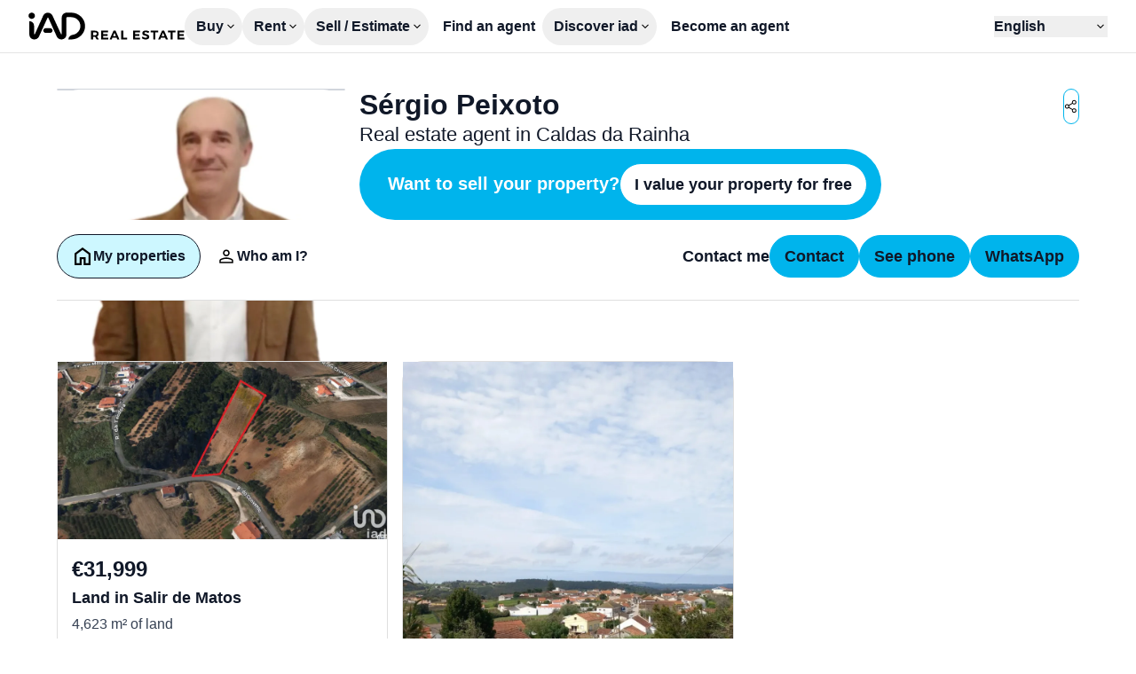

--- FILE ---
content_type: text/html;charset=utf-8
request_url: https://www.iadportugal.pt/en/real-estate-agent/sergio.peixoto
body_size: 18989
content:
<!DOCTYPE html><html  lang="en" class="scroll-smooth"><head><meta charset="utf-8"><meta name="viewport" content="width=device-width, initial-scale=1"><script type="importmap">{"imports":{"#entry":"/_nuxt/B1dP3l3e.js"}}</script><title>Sérgio Peixoto - Real estate agent in Caldas da Rainha - iad</title><style>:where(.iconify){fill:currentColor}body,html{scrollbar-gutter:stable}html:has(dialog[open]){overflow:hidden}html:has(dialog[open]) .non-dialog-notifications{display:none!important}input:-webkit-autofill{background-color:#fff!important;box-shadow:inset 0 0 0 30px #fff!important}</style><style>:where(.iad-btn svg){flex:none}:where(.iad-btn--small svg){height:1rem;width:1rem}:where(.iad-btn--medium svg){height:1.25rem;width:1.25rem}:where(.iad-btn--large svg){height:1.5rem;width:1.5rem}</style><style>.iad-carrousel[data-v-d0aef97d]{--gutter:var(--carrousel-gutter,0px);--items:min(var(--v52111160),var(--items-responsive));--size:calc((100% - var(--gutter)*(var(--items) - 1))/var(--items))}.iad-carrousel__list[data-v-d0aef97d]{scrollbar-width:none}.iad-carrousel__list[data-v-d0aef97d]::-webkit-scrollbar{display:none}.iad-carrousel__list[data-v-d0aef97d]>*{scroll-margin:.5px;scroll-snap-align:start}</style><link rel="stylesheet" href="/_nuxt/entry.CQR5uuUN.css" crossorigin><link rel="stylesheet" href="/_nuxt/IadDialog.BXCM2siN.css" crossorigin><link rel="stylesheet" href="/_nuxt/lead-info.SW2IErGb.css" crossorigin><link rel="stylesheet" href="/_nuxt/IadRadio.e6RnzwJr.css" crossorigin><link rel="stylesheet" href="/_nuxt/IadInputPhone.DQOxTfIr.css" crossorigin><link rel="stylesheet" href="/_nuxt/IadLegalNotice.C7hCqbw2.css" crossorigin><link rel="stylesheet" href="/_nuxt/IadSelect.CHTsC7Bi.css" crossorigin><link rel="stylesheet" href="/_nuxt/PropertyCard.Cm6hGZqj.css" crossorigin><link rel="modulepreload" as="script" crossorigin href="/_nuxt/B1dP3l3e.js"><link rel="modulepreload" as="script" crossorigin href="/_nuxt/CHjw8InL.js"><link rel="modulepreload" as="script" crossorigin href="/_nuxt/e_b4pBm6.js"><link rel="modulepreload" as="script" crossorigin href="/_nuxt/kd9uwWmN.js"><link rel="modulepreload" as="script" crossorigin href="/_nuxt/Ci1FWxU2.js"><link rel="modulepreload" as="script" crossorigin href="/_nuxt/B-rr6jSV.js"><link rel="modulepreload" as="script" crossorigin href="/_nuxt/DlAUqK2U.js"><link rel="modulepreload" as="script" crossorigin href="/_nuxt/BUzDJvfp.js"><link rel="modulepreload" as="script" crossorigin href="/_nuxt/n0wpBeCL.js"><link rel="modulepreload" as="script" crossorigin href="/_nuxt/CGWWmX00.js"><link rel="modulepreload" as="script" crossorigin href="/_nuxt/CrlcQgpj.js"><link rel="modulepreload" as="script" crossorigin href="/_nuxt/zxgeLLXK.js"><link rel="modulepreload" as="script" crossorigin href="/_nuxt/w29ruU16.js"><link rel="modulepreload" as="script" crossorigin href="/_nuxt/CWxoP2SS.js"><link rel="modulepreload" as="script" crossorigin href="/_nuxt/CZGgogWB.js"><link rel="modulepreload" as="script" crossorigin href="/_nuxt/DwlPCVcG.js"><link rel="modulepreload" as="script" crossorigin href="/_nuxt/5iL5U84N.js"><link rel="modulepreload" as="script" crossorigin href="/_nuxt/C-NEYEWm.js"><link rel="modulepreload" as="script" crossorigin href="/_nuxt/BxmATABK.js"><link rel="modulepreload" as="script" crossorigin href="/_nuxt/CmYDvLeW.js"><link rel="modulepreload" as="script" crossorigin href="/_nuxt/BNvWYgAt.js"><link rel="modulepreload" as="script" crossorigin href="/_nuxt/BFGTQYBk.js"><link rel="modulepreload" as="script" crossorigin href="/_nuxt/D2DUaYA8.js"><link rel="modulepreload" as="script" crossorigin href="/_nuxt/ElPh8UZe.js"><link rel="modulepreload" as="script" crossorigin href="/_nuxt/BwWLcPTT.js"><link rel="modulepreload" as="script" crossorigin href="/_nuxt/DSMCIEoZ.js"><link rel="modulepreload" as="script" crossorigin href="/_nuxt/DvrFAw9V.js"><link rel="modulepreload" as="script" crossorigin href="/_nuxt/DILa4ECT.js"><link rel="modulepreload" as="script" crossorigin href="/_nuxt/lneJ4Zt3.js"><link rel="modulepreload" as="script" crossorigin href="/_nuxt/OCMlXtNX.js"><link rel="modulepreload" as="script" crossorigin href="/_nuxt/CCL6bn5u.js"><link rel="modulepreload" as="script" crossorigin href="/_nuxt/CEl73Rf7.js"><link rel="modulepreload" as="script" crossorigin href="/_nuxt/Bc_tQSts.js"><link rel="modulepreload" as="script" crossorigin href="/_nuxt/BQTPb075.js"><link rel="modulepreload" as="script" crossorigin href="/_nuxt/BMJaM0wp.js"><link rel="modulepreload" as="script" crossorigin href="/_nuxt/COakLldN.js"><link rel="modulepreload" as="script" crossorigin href="/_nuxt/B4Z_qI73.js"><link rel="modulepreload" as="script" crossorigin href="/_nuxt/CBGlQS_T.js"><link rel="modulepreload" as="script" crossorigin href="/_nuxt/BmjKf8MB.js"><link rel="modulepreload" as="script" crossorigin href="/_nuxt/DI3GAwtf.js"><link rel="modulepreload" as="script" crossorigin href="/_nuxt/CXapptge.js"><link rel="modulepreload" as="script" crossorigin href="/_nuxt/ZAmEzgni.js"><link rel="modulepreload" as="script" crossorigin href="/_nuxt/YMUAA9tF.js"><link rel="preload" as="fetch" fetchpriority="low" crossorigin="anonymous" href="/_nuxt/builds/meta/eecab766-a42e-43f4-9bb0-bf2fe905da05.json"><link rel="prefetch" as="image" type="image/svg+xml" href="/_nuxt/logo-apemip.BGw3knii.svg"><link rel="prefetch" as="image" type="image/svg+xml" href="/_nuxt/logo-unis.DgCCzZg-.svg"><link rel="prefetch" as="script" crossorigin href="/_nuxt/CLIoKfCc.js"><link rel="prefetch" as="script" crossorigin href="/_nuxt/DEFs_ADz.js"><link rel="prefetch" as="script" crossorigin href="/_nuxt/CJWrYc4g.js"><link rel="prefetch" as="script" crossorigin href="/_nuxt/Dk5nxKQO.js"><link rel="prefetch" as="script" crossorigin href="/_nuxt/BgcSDi-5.js"><link rel="prefetch" as="script" crossorigin href="/_nuxt/Dx7SDMr9.js"><link rel="prefetch" as="script" crossorigin href="/_nuxt/DQ0T9-8M.js"><link rel="prefetch" as="script" crossorigin href="/_nuxt/DHl55NdP.js"><link rel="prefetch" as="script" crossorigin href="/_nuxt/X7ee6Y4z.js"><link rel="prefetch" as="image" type="image/webp" href="/_nuxt/flags.a2kmUSbF.webp"><link rel="prefetch" as="image" type="image/webp" href="/_nuxt/flags_2x.gR6KPp3x.webp"><link rel="prefetch" as="image" type="image/svg+xml" href="/_nuxt/propertips.DN-wCOLM.svg"><link rel="icon" type="image/x-icon" href="/favicon.ico"><link rel="apple-touch-icon" sizes="180x180" href="/apple-touch-icon.png"><link rel="icon" type="image/svg+xml" sizes="32x32" href="/favicon.svg"><link rel="icon" type="image/png" sizes="32x32" href="/favicon-32x32.png"><link rel="icon" type="image/png" sizes="16x16" href="/favicon-16x16.png"><link id="i18n-xd" rel="alternate" href="https://www.iadportugal.pt/consultor-imobiliario/sergio.peixoto" hreflang="x-default"><link id="i18n-alt-en" rel="alternate" href="https://www.iadportugal.pt/en/real-estate-agent/sergio.peixoto" hreflang="en"><link id="i18n-alt-fr" rel="alternate" href="https://www.iadportugal.pt/fr/conseiller-immobilier/sergio.peixoto" hreflang="fr"><link id="i18n-alt-pt" rel="alternate" href="https://www.iadportugal.pt/consultor-imobiliario/sergio.peixoto" hreflang="pt"><link id="i18n-can" rel="canonical" href="https://www.iadportugal.pt/en/real-estate-agent/sergio.peixoto"><meta id="i18n-og-url" property="og:url" content="https://www.iadportugal.pt/en/real-estate-agent/sergio.peixoto"><meta id="i18n-og" property="og:locale" content="en"><meta id="i18n-og-alt-fr" property="og:locale:alternate" content="fr"><meta id="i18n-og-alt-pt" property="og:locale:alternate" content="pt"><meta property="og:type" content="website"><meta property="og:site_name" content="IAD France"><meta name="twitter:site" content="@IADFrance"><meta name="twitter:creator" content="@IADFrance"><meta name="twitter:card" content="summary"><meta name="robots" content="index, follow"><meta property="og:title" content="Sérgio Peixoto - Real estate agent in Caldas da Rainha"><meta name="description" content="Contact our real estate agent Sérgio Peixoto, expert in Caldas da Rainha and its surroundings, to help you with your real estate project (purchase, sale, rental, valuation)."><meta property="og:description" content="Contact our real estate agent Sérgio Peixoto, expert in Caldas da Rainha and its surroundings, to help you with your real estate project (purchase, sale, rental, valuation)."><meta property="og:image" content="https://images.iadportugal.pt/profile-picture/19/2d/ff/192dffc6200d80b32dd97c148ff827268b3f4e16b704f4ac9a91557c31c96d70.png?format=auto&width=1200&height=630"><meta name="twitter:title" content="Sérgio Peixoto - Real estate agent in Caldas da Rainha"><meta name="twitter:description" content="Contact our real estate agent Sérgio Peixoto, expert in Caldas da Rainha and its surroundings, to help you with your real estate project (purchase, sale, rental, valuation)."><meta name="twitter:image" content="https://images.iadportugal.pt/profile-picture/19/2d/ff/192dffc6200d80b32dd97c148ff827268b3f4e16b704f4ac9a91557c31c96d70.png?format=auto&width=1200&height=630"><script type="module" src="/_nuxt/B1dP3l3e.js" crossorigin></script><script id="unhead:payload" type="application/json">{"titleTemplate":"%s - iad"}</script></head><body><div id="__nuxt"><div class="antialiased text-neutral-900 font-medium group-[.is-prestige]:font-normal"><div class="h-header"><header class="w-full h-header px-m lg:px-xl z-20 bg-white border-b border-black/10"><div class="py-xs flex items-center h-full lg:gap-8 xl:gap-12 group-[.is-prestige]:xl:gap-2xl group-[.is-prestige]:2xl:gap-28"><div class="contents"><a href="/en" class="group-[.is-prestige]:hidden group-[.is-overseas]:hidden"><svg xmlns="http://www.w3.org/2000/svg" xmlns:xlink="http://www.w3.org/1999/xlink" aria-hidden="true" role="img" class="iconify iconify--iad-icon w-[176px] h-auto text-primary-500 group-[.is-prestige]:size-10 group-[.is-prestige]:text-prestige-secondary-40" style="" width="5.52em" height="1em" viewBox="0 0 182 33"><path d="M17.269,21.751c-0,-1.541 1.26,-2.79 2.815,-2.79l5.157,0c1.555,0 2.815,1.249 2.815,2.79c0,1.541 -1.26,2.79 -2.815,2.79l-5.157,0c-1.555,0 -2.815,-1.249 -2.815,-2.79Zm-13.505,-21.489c2.08,-0 3.765,1.67 3.765,3.731c-0,2.061 -1.685,3.731 -3.765,3.731c-2.079,0 -3.764,-1.67 -3.764,-3.731c-0,-2.061 1.685,-3.731 3.764,-3.731Zm46.09,0.01c8.927,0.056 16.146,7.246 16.146,16.107c0,6.744 -4.181,12.514 -10.104,14.915c-3.507,1.421 -8.03,1.192 -9.315,1.192l0,-0.186c0,-2.887 2.39,-4.994 5.261,-5.481c0.699,-0.118 1.377,-0.29 1.986,-0.537c3.941,-1.597 6.71,-5.433 6.71,-9.903c-0,-5.883 -4.793,-10.656 -10.719,-10.694l-4.828,0c-0.419,0 -0.758,0.337 -0.758,0.751l-0,20.2c-0,3.203 -2.62,5.8 -5.852,5.8c-2.328,0 -4.435,-1.369 -5.365,-3.485l-9.907,-22.557c-0.163,-0.373 -0.697,-0.374 -0.863,-0.001l-10.028,22.585c-0.933,2.102 -3.031,3.458 -5.348,3.458c-3.23,0 -5.848,-2.598 -5.843,-5.799l0.024,-16.069c3.005,-0 5.444,2.408 5.456,5.386l0.042,9.873c0.002,0.505 0.699,0.647 0.902,0.184l9.715,-22.145c0.939,-2.139 3.068,-3.523 5.422,-3.523c2.354,0 4.452,1.363 5.402,3.478l9.935,22.132c0.207,0.46 0.901,0.314 0.901,-0.19l0,-19.704c0,-3.196 2.614,-5.787 5.839,-5.787l5.083,-0l0.106,-0Z"/><path d="M79.42,32.366l-1.657,-2.987l-2.404,0l0,2.987l-2.359,-0l-0,-10.452l4.539,0c1.364,0 2.419,0.316 3.165,0.948c0.747,0.632 1.12,1.526 1.12,2.68c0,0.806 -0.167,1.496 -0.5,2.068c-0.334,0.573 -0.819,1.008 -1.456,1.307l2.225,3.449l-2.673,-0Zm-4.061,-4.957l2.18,-0c0.657,-0 1.162,-0.152 1.515,-0.456c0.354,-0.303 0.53,-0.749 0.53,-1.336c0,-0.577 -0.176,-1.013 -0.53,-1.307c-0.353,-0.293 -0.858,-0.44 -1.515,-0.44l-2.18,-0l0,3.538Zm9.481,-5.494l7.958,0l0,1.956l-5.599,-0l-0,2.269l5.032,0l-0,1.956l-5.032,0l-0,2.315l5.763,-0l0,1.956l-8.122,-0l-0,-10.452Zm18.723,10.452l-0.821,-2.031l-4.838,-0l-0.821,2.031l-2.434,-0l4.539,-10.452l2.434,-0l4.464,10.452l-2.523,-0Zm-4.882,-3.927l3.299,-0l-1.642,-4.061l-1.657,4.061Zm9.526,-6.525l2.359,-0l-0,8.391l4.479,0l-0,2.061l-6.838,-0l-0,-10.452Zm13.795,-0l7.958,-0l-0,1.956l-5.599,-0l-0,2.269l5.032,0l-0,1.956l-5.032,0l-0,2.315l5.763,-0l-0,1.956l-8.122,-0l-0,-10.452Zm16.178,2.128c-0.602,-0.194 -1.117,-0.291 -1.545,-0.291c-0.409,-0 -0.732,0.074 -0.971,0.223c-0.239,0.15 -0.358,0.369 -0.358,0.657c-0,0.369 0.172,0.65 0.515,0.844c0.343,0.194 0.873,0.396 1.59,0.605c0.717,0.209 1.307,0.418 1.769,0.627c0.463,0.209 0.859,0.522 1.187,0.94c0.329,0.419 0.493,0.971 0.493,1.658c-0,0.667 -0.177,1.242 -0.53,1.724c-0.353,0.483 -0.839,0.849 -1.456,1.098c-0.617,0.248 -1.319,0.373 -2.105,0.373c-0.846,-0 -1.677,-0.149 -2.493,-0.448c-0.817,-0.299 -1.523,-0.707 -2.12,-1.224l0.94,-1.926c0.528,0.477 1.135,0.861 1.822,1.149c0.687,0.289 1.314,0.433 1.881,0.433c0.488,0 0.868,-0.089 1.142,-0.268c0.274,-0.18 0.411,-0.438 0.411,-0.777c-0,-0.269 -0.092,-0.49 -0.276,-0.664c-0.185,-0.174 -0.418,-0.316 -0.702,-0.426c-0.284,-0.109 -0.675,-0.234 -1.172,-0.373c-0.717,-0.199 -1.302,-0.398 -1.755,-0.597c-0.453,-0.199 -0.843,-0.503 -1.172,-0.911c-0.328,-0.408 -0.492,-0.951 -0.492,-1.628c-0,-0.627 0.169,-1.176 0.507,-1.649c0.338,-0.473 0.811,-0.837 1.419,-1.09c0.607,-0.254 1.314,-0.381 2.12,-0.381c0.716,-0 1.423,0.104 2.12,0.313c0.697,0.209 1.314,0.488 1.851,0.837l-0.91,1.956c-0.538,-0.329 -1.108,-0.59 -1.71,-0.784Zm4.338,-2.128l8.734,-0l-0,2.001l-3.195,-0l-0,8.451l-2.359,-0l-0,-8.451l-3.18,-0l-0,-2.001Zm17.662,10.452l-0.821,-2.031l-4.837,-0l-0.822,2.031l-2.433,-0l4.539,-10.452l2.433,-0l4.465,10.452l-2.524,-0Zm-4.882,-3.927l3.3,-0l-1.643,-4.061l-1.657,4.061Zm7.406,-6.525l8.735,-0l-0,2.001l-3.196,-0l-0,8.451l-2.359,-0l-0,-8.451l-3.18,-0l-0,-2.001Zm11.033,-0l7.958,-0l-0,1.956l-5.599,-0l-0,2.269l5.032,0l-0,1.956l-5.032,0l-0,2.315l5.764,-0l-0,1.956l-8.123,-0l-0,-10.452Z"/></svg></a><!----><a href="/en/international" class="hidden group-[.is-overseas]:block"><svg xmlns="http://www.w3.org/2000/svg" xmlns:xlink="http://www.w3.org/1999/xlink" aria-hidden="true" role="img" class="iconify iconify--iad-icon text-secondary group-[.is-prestige]:text-prestige-secondary-40" style="" width="7.82em" height="1em" viewBox="0 0 125 16"><g style="fill-rule:evenodd;clip-rule:evenodd;stroke-linejoin:round;stroke-miterlimit:2"><path d="M71.765 10.497h.006l-.006.012v-.012Zm0 0h-9.306c.088 1.156.531 2.089 1.331 2.801.806.712 1.822 1.068 3.048 1.068.688 0 1.325-.122 1.903-.367a4.12 4.12 0 0 0 1.5-1.092l.847.975a4.756 4.756 0 0 1-1.851 1.354c-.741.309-1.553.466-2.446.466-1.144 0-2.154-.245-3.036-.729a5.285 5.285 0 0 1-2.066-2.019c-.497-.858-.742-1.832-.742-2.917 0-1.086.24-2.06.707-2.918a5.106 5.106 0 0 1 1.949-2.007c.824-.479 1.752-.718 2.785-.718 1.033 0 1.956.239 2.773.718a5.085 5.085 0 0 1 1.927 2.001c.467.852.7 1.832.7 2.929l-.023.455Zm-8.068-3.798c-.724.682-1.139 1.575-1.238 2.678h7.893c-.099-1.103-.514-1.99-1.238-2.678-.724-.683-1.634-1.027-2.72-1.027-1.086 0-1.973.344-2.697 1.027Zm39.605 3.798h-9.307c.088 1.156.531 2.089 1.331 2.801.806.712 1.822 1.068 3.048 1.068.688 0 1.325-.122 1.903-.367a4.12 4.12 0 0 0 1.5-1.092l.846.975a4.746 4.746 0 0 1-1.85 1.354 6.286 6.286 0 0 1-2.446.466c-1.144 0-2.154-.245-3.036-.729a5.285 5.285 0 0 1-2.066-2.019c-.497-.858-.742-1.832-.742-2.917 0-1.086.24-2.06.707-2.918a5.106 5.106 0 0 1 1.949-2.007c.824-.479 1.752-.718 2.785-.718 1.033 0 1.956.239 2.773.718a5.082 5.082 0 0 1 1.926 2.001c.468.852.701 1.832.701 2.929l-.022.455Zm0 0h.005l-.006.012.001-.012Zm-8.069-3.798c-.724.682-1.139 1.575-1.238 2.678h7.893c-.099-1.103-.514-1.99-1.238-2.678-.724-.683-1.634-1.027-2.72-1.027-1.086 0-1.973.344-2.697 1.027ZM1.605 0a1.61 1.61 0 1 1 0 3.221A1.605 1.605 0 0 1 0 1.611 1.61 1.61 0 0 1 1.605 0ZM.064 5.8c0-.823.339-1.546 1.547-1.546 1.209 0 1.547.718 1.547 1.546v8.525c0 .823-.338 1.547-1.547 1.547-1.208 0-1.547-.724-1.547-1.547V5.8Zm15.978 6.81c0 1.289.316 1.587.316 2.071 0 .701-.654 1.185-1.396 1.185-1.331 0-1.774-.846-1.821-1.797-1.208 1.336-2.604 1.797-4.232 1.797-1.758 0-3.491-1.208-3.491-3.151 0-2.562 1.949-3.28 4.32-3.554l1.885-.21c.742-.087 1.331-.257 1.331-1.144 0-.887-.91-1.272-1.95-1.272-2.288 0-2.352 1.693-3.578 1.693-.783 0-1.314-.549-1.314-1.185 0-1.225 1.734-2.795 4.91-2.795 2.966 0 5.015.951 5.015 3.174v5.182l.005.006Zm-3.088-2.223c-.338.315-.975.426-1.331.484l-1.121.169c-1.29.193-1.99.59-1.99 1.523 0 .7.653 1.272 1.716 1.272 1.693 0 2.732-1.103 2.732-2.241v-1.207h-.006Zm16.235 4.02c0 .951-.443 1.459-1.395 1.459s-1.395-.508-1.395-1.459v-.484h-.041c-.508 1.313-1.757 1.949-3.263 1.949-2.581 0-4.846-1.885-4.846-5.882 0-2.964 1.506-5.736 4.764-5.736 1.378 0 2.434.572 3.047 1.564h.041v-4.19c0-1.015.613-1.546 1.547-1.546.934 0 1.547.531 1.547 1.546v12.779h-.006Zm-5.4-.951c1.798 0 2.476-1.611 2.476-3.367 0-1.587-.596-3.449-2.476-3.425-1.967 0-2.458 1.99-2.458 3.425 0 1.821.806 3.32 2.458 3.367ZM60.282 4.47l-4.951 11.127h-1.547L48.851 4.47h1.565l4.168 9.476 4.209-9.476h1.489Zm17.595.484c.7-.379 1.564-.572 2.592-.572v1.459l-.362-.023c-1.173 0-2.09.361-2.75 1.079-.665.718-.992 1.727-.992 3.023v5.672h-1.5V4.47h1.436v2.176a3.605 3.605 0 0 1 1.576-1.692Zm39.937 10.358c-.824-.263-1.472-.59-1.939-.987l.678-1.184c.467.367 1.05.665 1.757.898a6.933 6.933 0 0 0 2.201.351c1.015 0 1.769-.158 2.253-.479.485-.321.73-.764.73-1.342 0-.408-.134-.73-.403-.963-.269-.233-.607-.408-1.016-.531a13.538 13.538 0 0 0-1.629-.35c-.904-.169-1.628-.344-2.177-.519a3.208 3.208 0 0 1-1.407-.899c-.391-.42-.584-1.009-.584-1.756 0-.934.386-1.692 1.162-2.288.776-.595 1.856-.887 3.24-.887.718 0 1.442.094 2.16.286.718.193 1.313.444 1.781.753l-.654 1.208c-.917-.636-2.009-.951-3.281-.951-.958 0-1.681.169-2.172.507-.484.339-.73.782-.73 1.337 0 .42.141.758.415 1.015a2.54 2.54 0 0 0 1.027.56c.409.123.975.245 1.693.374.888.169 1.6.338 2.137.507.537.17.992.461 1.378.87.379.408.572.974.572 1.692 0 .974-.403 1.745-1.214 2.317-.812.571-1.939.857-3.375.857a8.462 8.462 0 0 1-2.592-.391l-.011-.005Zm-34.058 0c-.823-.263-1.472-.59-1.939-.987l.678-1.184c.467.367 1.051.665 1.757.898a6.933 6.933 0 0 0 2.201.351c1.016 0 1.769-.158 2.253-.479.485-.321.73-.764.73-1.342 0-.408-.134-.73-.403-.963-.268-.233-.607-.408-1.016-.531a13.538 13.538 0 0 0-1.629-.35c-.904-.169-1.628-.344-2.177-.519a3.208 3.208 0 0 1-1.407-.899c-.391-.42-.584-1.009-.584-1.756 0-.934.386-1.692 1.162-2.288.776-.595 1.856-.887 3.24-.887.718 0 1.442.094 2.16.286.718.193 1.314.444 1.781.753l-.654 1.208c-.917-.636-2.009-.951-3.281-.951-.958 0-1.681.169-2.172.507-.484.339-.73.782-.73 1.337 0 .42.141.758.415 1.015a2.54 2.54 0 0 0 1.027.56c.409.123.975.245 1.693.374.888.169 1.6.338 2.137.507.537.17.992.461 1.378.87.379.408.572.974.572 1.692 0 .974-.403 1.745-1.214 2.317-.812.571-1.939.857-3.375.857a8.462 8.462 0 0 1-2.592-.391l-.011-.005Zm29.562-9.839c.777.73 1.162 1.803 1.162 3.227v6.897h-1.442v-1.733c-.338.578-.835 1.027-1.488 1.354-.654.327-1.437.484-2.341.484-1.244 0-2.23-.297-2.966-.886-.736-.59-1.103-1.378-1.103-2.346 0-.969.344-1.704 1.027-2.288.683-.577 1.775-.869 3.269-.869h3.532v-.677c0-.957-.268-1.686-.805-2.188-.538-.502-1.32-.753-2.353-.753-.706 0-1.384.117-2.032.35a5.11 5.11 0 0 0-1.669.963l-.677-1.12a5.977 5.977 0 0 1 2.031-1.109 7.849 7.849 0 0 1 2.499-.391c1.453 0 2.568.362 3.345 1.091l.011-.006Zm-1.693 8.461c.608-.385 1.057-.951 1.355-1.68v-1.821h-3.491c-1.903 0-2.855.666-2.855 1.99 0 .648.245 1.161.742 1.535.496.373 1.185.56 2.072.56s1.57-.193 2.177-.584Zm-75.389 1.033a7.538 7.538 0 0 1-2.937-2.836c-.706-1.202-1.057-2.55-1.057-4.043 0-1.494.351-2.848 1.057-4.05a7.545 7.545 0 0 1 2.937-2.836C37.491.513 38.886.169 40.427.169s2.931.339 4.168 1.021a7.585 7.585 0 0 1 2.925 2.836c.712 1.208 1.068 2.562 1.068 4.056 0 1.493-.356 2.847-1.068 4.055a7.585 7.585 0 0 1-2.925 2.836c-1.237.683-2.627 1.021-4.168 1.021-1.541 0-2.942-.344-4.191-1.033v.006Zm7.525-1.266a6.01 6.01 0 0 0 2.335-2.311c.56-.986.846-2.089.846-3.302 0-1.214-.28-2.317-.846-3.303a6.05 6.05 0 0 0-2.335-2.311c-.993-.554-2.108-.834-3.34-.834-1.231 0-2.347.28-3.345.834a6.103 6.103 0 0 0-2.358 2.311c-.572.986-.859 2.089-.859 3.303 0 1.213.287 2.316.859 3.302a6.062 6.062 0 0 0 2.358 2.311c.998.554 2.119.834 3.345.834s2.341-.28 3.34-.834Z"/></g></svg></a></div><nav class="relative hidden flex-1 items-start lg:justify-between lg:items-center gap-xl lg:gap-2xs lg:static top-14 inset-0 z-20 text-lg lg:text-base group-[.is-prestige]:text-base group-[.is-prestige]:lg:text-xs pt-l lg:pt-0 px-m lg:px-0 bg-white lg:flex flex-col lg:flex-row transition-transform lg:transition-none"><div class="flex flex-col lg:flex-row lg:flex w-full lg:w-auto justify-between lg:justify-start lg:items-center gap-2xl lg:gap-0 group-[.is-prestige]:lg:gap-l"><div class="relative font-semibold group-[.is-prestige]:font-normal"><div class="hidden lg:block"><button type="button" aria-expanded="false" aria-controls="submenu-buy" class="border-transparent inline-flex items-center xl:gap-2xs lg:ps-s lg:pe-2xs 2xl:ps-m 2xl:pe-xs lg:py-s rounded-full border border-solid group-[.is-prestige]:p-0 group-[.is-prestige]:border-none group-[.is-prestige]:bg-transparent group-[.is-prestige]:uppercase group-[.is-prestige]:tracking-wider"><span class="leading-none"><!--[-->Buy<!--]--></span><svg xmlns="http://www.w3.org/2000/svg" xmlns:xlink="http://www.w3.org/1999/xlink" aria-hidden="true" role="img" class="iconify iconify--iad-icon size-4 transition-transform" style="" width="1em" height="1em" viewBox="0 0 24 24"><path d="M11.9999 15.3002L6.1001 9.40039L7.2251 8.27539L11.9999 13.0502L16.7747 8.29999L17.8997 9.42499L11.9999 15.3002Z" /></svg></button></div><div class="lg:hidden flex w-full justify-between items-center cursor-pointer group-[.is-prestige]:uppercase group-[.is-prestige]:tracking-wider"><span><!--[-->Buy<!--]--></span><button type="button" class="iad-btn border rounded-full inline-flex items-center justify-center whitespace-nowrap iad-btn--small h-6 px-s gap-2xs text-sm group-[.is-prestige]:h-6 group-[.is-prestige]:px-s group-[.is-prestige]:gap-2xs group-[.is-prestige]:text-xs bg-white text-neutral-900 hover:underline border-primary-500 font-semibold active:bg-primary-800 active:text-white group-[.is-prestige]:bg-white group-[.is-prestige]:border-prestige-primary-40 group-[.is-prestige]:hover:bg-prestige-primary-40 group-[.is-prestige]:hover:text-white group-[.is-prestige]:text-neutral-10 group-[.is-prestige]:uppercase group-[.is-prestige]:font-medium aspect-square !px-0 group-[.is-prestige]:rounded-full"><!--[--><svg xmlns="http://www.w3.org/2000/svg" xmlns:xlink="http://www.w3.org/1999/xlink" aria-hidden="true" role="img" class="iconify iconify--iad-icon" style="" width="1em" height="1em" viewBox="0 0 24 24"><path d="M12 19.875L10.9002 18.75L16.8498 12.7752H4.125V11.2002H16.8498L10.9002 5.25L12 4.125L19.875 12L12 19.875Z" /></svg><!--]--></button></div><div class="hidden flex flex-col bg-white p-m lg:drop-shadow-lg fixed lg:absolute inset-0 lg:inset-auto lg:left-0 lg:right-0 lg:top-[50px] group-[.is-prestige]:lg:top-xl lg:min-w-max lg:max-w-[70vw] lg:rounded-b-xl z-10"><div class="pb-2xs -mt-2xs lg:hidden"><button type="button" class="iad-btn border rounded-full inline-flex items-center justify-center whitespace-nowrap iad-btn--medium h-10 px-s gap-xs group-[.is-prestige]:h-10 group-[.is-prestige]:px-s group-[.is-prestige]:gap-xs group-[.is-prestige]:text-sm group-[.is-prestige]:px-m bg-white text-neutral-900 hover:underline border-primary-500 font-semibold active:bg-primary-800 active:text-white group-[.is-prestige]:bg-white group-[.is-prestige]:border-prestige-primary-40 group-[.is-prestige]:hover:bg-prestige-primary-40 group-[.is-prestige]:hover:text-white group-[.is-prestige]:text-neutral-10 group-[.is-prestige]:uppercase group-[.is-prestige]:font-medium aspect-square !px-0 group-[.is-prestige]:rounded-full"><!--[--><svg xmlns="http://www.w3.org/2000/svg" xmlns:xlink="http://www.w3.org/1999/xlink" aria-hidden="true" role="img" class="iconify iconify--iad-icon" style="" width="1em" height="1em" viewBox="0 0 24 24"><path d="M12 19.875L4.125 12L12 4.125L13.125 5.2248L7.1502 11.2002H19.875V12.7752H7.1502L13.125 18.75L12 19.875Z" /></svg><!--]--></button></div><!----></div></div><div class="relative font-semibold group-[.is-prestige]:font-normal"><div class="hidden lg:block"><button type="button" aria-expanded="false" aria-controls="submenu-rent" class="border-transparent inline-flex items-center xl:gap-2xs lg:ps-s lg:pe-2xs 2xl:ps-m 2xl:pe-xs lg:py-s rounded-full border border-solid group-[.is-prestige]:p-0 group-[.is-prestige]:border-none group-[.is-prestige]:bg-transparent group-[.is-prestige]:uppercase group-[.is-prestige]:tracking-wider"><span class="leading-none"><!--[-->Rent<!--]--></span><svg xmlns="http://www.w3.org/2000/svg" xmlns:xlink="http://www.w3.org/1999/xlink" aria-hidden="true" role="img" class="iconify iconify--iad-icon size-4 transition-transform" style="" width="1em" height="1em" viewBox="0 0 24 24"><path d="M11.9999 15.3002L6.1001 9.40039L7.2251 8.27539L11.9999 13.0502L16.7747 8.29999L17.8997 9.42499L11.9999 15.3002Z" /></svg></button></div><div class="lg:hidden flex w-full justify-between items-center cursor-pointer group-[.is-prestige]:uppercase group-[.is-prestige]:tracking-wider"><span><!--[-->Rent<!--]--></span><button type="button" class="iad-btn border rounded-full inline-flex items-center justify-center whitespace-nowrap iad-btn--small h-6 px-s gap-2xs text-sm group-[.is-prestige]:h-6 group-[.is-prestige]:px-s group-[.is-prestige]:gap-2xs group-[.is-prestige]:text-xs bg-white text-neutral-900 hover:underline border-primary-500 font-semibold active:bg-primary-800 active:text-white group-[.is-prestige]:bg-white group-[.is-prestige]:border-prestige-primary-40 group-[.is-prestige]:hover:bg-prestige-primary-40 group-[.is-prestige]:hover:text-white group-[.is-prestige]:text-neutral-10 group-[.is-prestige]:uppercase group-[.is-prestige]:font-medium aspect-square !px-0 group-[.is-prestige]:rounded-full"><!--[--><svg xmlns="http://www.w3.org/2000/svg" xmlns:xlink="http://www.w3.org/1999/xlink" aria-hidden="true" role="img" class="iconify iconify--iad-icon" style="" width="1em" height="1em" viewBox="0 0 24 24"><path d="M12 19.875L10.9002 18.75L16.8498 12.7752H4.125V11.2002H16.8498L10.9002 5.25L12 4.125L19.875 12L12 19.875Z" /></svg><!--]--></button></div><div class="hidden flex flex-col bg-white p-m lg:drop-shadow-lg fixed lg:absolute inset-0 lg:inset-auto lg:left-0 lg:right-0 lg:top-[50px] group-[.is-prestige]:lg:top-xl lg:min-w-max lg:max-w-[70vw] lg:rounded-b-xl z-10"><div class="pb-2xs -mt-2xs lg:hidden"><button type="button" class="iad-btn border rounded-full inline-flex items-center justify-center whitespace-nowrap iad-btn--medium h-10 px-s gap-xs group-[.is-prestige]:h-10 group-[.is-prestige]:px-s group-[.is-prestige]:gap-xs group-[.is-prestige]:text-sm group-[.is-prestige]:px-m bg-white text-neutral-900 hover:underline border-primary-500 font-semibold active:bg-primary-800 active:text-white group-[.is-prestige]:bg-white group-[.is-prestige]:border-prestige-primary-40 group-[.is-prestige]:hover:bg-prestige-primary-40 group-[.is-prestige]:hover:text-white group-[.is-prestige]:text-neutral-10 group-[.is-prestige]:uppercase group-[.is-prestige]:font-medium aspect-square !px-0 group-[.is-prestige]:rounded-full"><!--[--><svg xmlns="http://www.w3.org/2000/svg" xmlns:xlink="http://www.w3.org/1999/xlink" aria-hidden="true" role="img" class="iconify iconify--iad-icon" style="" width="1em" height="1em" viewBox="0 0 24 24"><path d="M12 19.875L4.125 12L12 4.125L13.125 5.2248L7.1502 11.2002H19.875V12.7752H7.1502L13.125 18.75L12 19.875Z" /></svg><!--]--></button></div><!----></div></div><div class="relative font-semibold group-[.is-prestige]:font-normal"><div class="hidden lg:block"><button type="button" aria-expanded="false" aria-controls="submenu-sell_estimate" class="border-transparent inline-flex items-center xl:gap-2xs lg:ps-s lg:pe-2xs 2xl:ps-m 2xl:pe-xs lg:py-s rounded-full border border-solid group-[.is-prestige]:p-0 group-[.is-prestige]:border-none group-[.is-prestige]:bg-transparent group-[.is-prestige]:uppercase group-[.is-prestige]:tracking-wider"><span class="leading-none"><!--[-->Sell / Estimate<!--]--></span><svg xmlns="http://www.w3.org/2000/svg" xmlns:xlink="http://www.w3.org/1999/xlink" aria-hidden="true" role="img" class="iconify iconify--iad-icon size-4 transition-transform" style="" width="1em" height="1em" viewBox="0 0 24 24"><path d="M11.9999 15.3002L6.1001 9.40039L7.2251 8.27539L11.9999 13.0502L16.7747 8.29999L17.8997 9.42499L11.9999 15.3002Z" /></svg></button></div><div class="lg:hidden flex w-full justify-between items-center cursor-pointer group-[.is-prestige]:uppercase group-[.is-prestige]:tracking-wider"><span><!--[-->Sell / Estimate<!--]--></span><button type="button" class="iad-btn border rounded-full inline-flex items-center justify-center whitespace-nowrap iad-btn--small h-6 px-s gap-2xs text-sm group-[.is-prestige]:h-6 group-[.is-prestige]:px-s group-[.is-prestige]:gap-2xs group-[.is-prestige]:text-xs bg-white text-neutral-900 hover:underline border-primary-500 font-semibold active:bg-primary-800 active:text-white group-[.is-prestige]:bg-white group-[.is-prestige]:border-prestige-primary-40 group-[.is-prestige]:hover:bg-prestige-primary-40 group-[.is-prestige]:hover:text-white group-[.is-prestige]:text-neutral-10 group-[.is-prestige]:uppercase group-[.is-prestige]:font-medium aspect-square !px-0 group-[.is-prestige]:rounded-full"><!--[--><svg xmlns="http://www.w3.org/2000/svg" xmlns:xlink="http://www.w3.org/1999/xlink" aria-hidden="true" role="img" class="iconify iconify--iad-icon" style="" width="1em" height="1em" viewBox="0 0 24 24"><path d="M12 19.875L10.9002 18.75L16.8498 12.7752H4.125V11.2002H16.8498L10.9002 5.25L12 4.125L19.875 12L12 19.875Z" /></svg><!--]--></button></div><div class="hidden flex flex-col bg-white p-m lg:drop-shadow-lg fixed lg:absolute inset-0 lg:inset-auto lg:left-0 lg:right-0 lg:top-[50px] group-[.is-prestige]:lg:top-xl lg:min-w-max lg:max-w-[70vw] lg:rounded-b-xl z-10"><div class="pb-2xs -mt-2xs lg:hidden"><button type="button" class="iad-btn border rounded-full inline-flex items-center justify-center whitespace-nowrap iad-btn--medium h-10 px-s gap-xs group-[.is-prestige]:h-10 group-[.is-prestige]:px-s group-[.is-prestige]:gap-xs group-[.is-prestige]:text-sm group-[.is-prestige]:px-m bg-white text-neutral-900 hover:underline border-primary-500 font-semibold active:bg-primary-800 active:text-white group-[.is-prestige]:bg-white group-[.is-prestige]:border-prestige-primary-40 group-[.is-prestige]:hover:bg-prestige-primary-40 group-[.is-prestige]:hover:text-white group-[.is-prestige]:text-neutral-10 group-[.is-prestige]:uppercase group-[.is-prestige]:font-medium aspect-square !px-0 group-[.is-prestige]:rounded-full"><!--[--><svg xmlns="http://www.w3.org/2000/svg" xmlns:xlink="http://www.w3.org/1999/xlink" aria-hidden="true" role="img" class="iconify iconify--iad-icon" style="" width="1em" height="1em" viewBox="0 0 24 24"><path d="M12 19.875L4.125 12L12 4.125L13.125 5.2248L7.1502 11.2002H19.875V12.7752H7.1502L13.125 18.75L12 19.875Z" /></svg><!--]--></button></div><!----></div></div><a href="/en/find-real-estate-agent" class="font-semibold w-full flex justify-between lg:gap-l xl:gap-2xl lg:items-center group-[.is-prestige]:font-normal group-[.is-prestige]:uppercase group-[.is-prestige]:tracking-wider group-[.is-prestige]:items-end lg:w-auto lg:ps-m lg:pe-xs lg:py-s leading-none"><span><!--[-->Find an agent<!--]--></span><div class="iad-btn border rounded-full inline-flex items-center justify-center whitespace-nowrap iad-btn--small h-6 px-s gap-2xs text-sm group-[.is-prestige]:h-6 group-[.is-prestige]:px-s group-[.is-prestige]:gap-2xs group-[.is-prestige]:text-xs bg-white text-neutral-900 hover:underline border-primary-500 font-semibold active:bg-primary-800 active:text-white group-[.is-prestige]:bg-white group-[.is-prestige]:border-prestige-primary-40 group-[.is-prestige]:hover:bg-prestige-primary-40 group-[.is-prestige]:hover:text-white group-[.is-prestige]:text-neutral-10 group-[.is-prestige]:uppercase group-[.is-prestige]:font-medium aspect-square !px-0 group-[.is-prestige]:rounded-full lg:hidden"><!--[--><svg xmlns="http://www.w3.org/2000/svg" xmlns:xlink="http://www.w3.org/1999/xlink" aria-hidden="true" role="img" class="iconify iconify--iad-icon" style="" width="1em" height="1em" viewBox="0 0 24 24"><path d="M12 19.875L10.9002 18.75L16.8498 12.7752H4.125V11.2002H16.8498L10.9002 5.25L12 4.125L19.875 12L12 19.875Z" /></svg><!--]--></div></a><div class="relative font-semibold group-[.is-prestige]:font-normal"><div class="hidden lg:block"><button type="button" aria-expanded="false" aria-controls="submenu-discover_iad" class="border-transparent inline-flex items-center xl:gap-2xs lg:ps-s lg:pe-2xs 2xl:ps-m 2xl:pe-xs lg:py-s rounded-full border border-solid group-[.is-prestige]:p-0 group-[.is-prestige]:border-none group-[.is-prestige]:bg-transparent group-[.is-prestige]:uppercase group-[.is-prestige]:tracking-wider"><span class="leading-none"><!--[--><!--[-->Discover <span class="lowercase">iad</span><!--]--><!--]--></span><svg xmlns="http://www.w3.org/2000/svg" xmlns:xlink="http://www.w3.org/1999/xlink" aria-hidden="true" role="img" class="iconify iconify--iad-icon size-4 transition-transform" style="" width="1em" height="1em" viewBox="0 0 24 24"><path d="M11.9999 15.3002L6.1001 9.40039L7.2251 8.27539L11.9999 13.0502L16.7747 8.29999L17.8997 9.42499L11.9999 15.3002Z" /></svg></button></div><div class="lg:hidden flex w-full justify-between items-center cursor-pointer group-[.is-prestige]:uppercase group-[.is-prestige]:tracking-wider"><span><!--[--><!--[-->Discover <span class="lowercase">iad</span><!--]--><!--]--></span><button type="button" class="iad-btn border rounded-full inline-flex items-center justify-center whitespace-nowrap iad-btn--small h-6 px-s gap-2xs text-sm group-[.is-prestige]:h-6 group-[.is-prestige]:px-s group-[.is-prestige]:gap-2xs group-[.is-prestige]:text-xs bg-white text-neutral-900 hover:underline border-primary-500 font-semibold active:bg-primary-800 active:text-white group-[.is-prestige]:bg-white group-[.is-prestige]:border-prestige-primary-40 group-[.is-prestige]:hover:bg-prestige-primary-40 group-[.is-prestige]:hover:text-white group-[.is-prestige]:text-neutral-10 group-[.is-prestige]:uppercase group-[.is-prestige]:font-medium aspect-square !px-0 group-[.is-prestige]:rounded-full"><!--[--><svg xmlns="http://www.w3.org/2000/svg" xmlns:xlink="http://www.w3.org/1999/xlink" aria-hidden="true" role="img" class="iconify iconify--iad-icon" style="" width="1em" height="1em" viewBox="0 0 24 24"><path d="M12 19.875L10.9002 18.75L16.8498 12.7752H4.125V11.2002H16.8498L10.9002 5.25L12 4.125L19.875 12L12 19.875Z" /></svg><!--]--></button></div><div class="hidden flex flex-col bg-white p-m lg:drop-shadow-lg fixed lg:absolute inset-0 lg:inset-auto lg:left-0 lg:right-0 lg:top-[50px] group-[.is-prestige]:lg:top-xl lg:min-w-max lg:max-w-[70vw] lg:rounded-b-xl z-10"><div class="pb-2xs -mt-2xs lg:hidden"><button type="button" class="iad-btn border rounded-full inline-flex items-center justify-center whitespace-nowrap iad-btn--medium h-10 px-s gap-xs group-[.is-prestige]:h-10 group-[.is-prestige]:px-s group-[.is-prestige]:gap-xs group-[.is-prestige]:text-sm group-[.is-prestige]:px-m bg-white text-neutral-900 hover:underline border-primary-500 font-semibold active:bg-primary-800 active:text-white group-[.is-prestige]:bg-white group-[.is-prestige]:border-prestige-primary-40 group-[.is-prestige]:hover:bg-prestige-primary-40 group-[.is-prestige]:hover:text-white group-[.is-prestige]:text-neutral-10 group-[.is-prestige]:uppercase group-[.is-prestige]:font-medium aspect-square !px-0 group-[.is-prestige]:rounded-full"><!--[--><svg xmlns="http://www.w3.org/2000/svg" xmlns:xlink="http://www.w3.org/1999/xlink" aria-hidden="true" role="img" class="iconify iconify--iad-icon" style="" width="1em" height="1em" viewBox="0 0 24 24"><path d="M12 19.875L4.125 12L12 4.125L13.125 5.2248L7.1502 11.2002H19.875V12.7752H7.1502L13.125 18.75L12 19.875Z" /></svg><!--]--></button></div><!----></div></div><a href="https://www.join-iad.pt/" class="font-semibold w-full flex justify-between lg:gap-l xl:gap-2xl lg:items-center group-[.is-prestige]:font-normal group-[.is-prestige]:uppercase group-[.is-prestige]:tracking-wider group-[.is-prestige]:items-end lg:w-auto lg:ps-m lg:pe-xs lg:py-s leading-none" target="_blank"><span><!--[-->Become an agent<!--]--></span><div class="iad-btn border rounded-full inline-flex items-center justify-center whitespace-nowrap iad-btn--small h-6 px-s gap-2xs text-sm group-[.is-prestige]:h-6 group-[.is-prestige]:px-s group-[.is-prestige]:gap-2xs group-[.is-prestige]:text-xs bg-white text-neutral-900 hover:underline border-primary-500 font-semibold active:bg-primary-800 active:text-white group-[.is-prestige]:bg-white group-[.is-prestige]:border-prestige-primary-40 group-[.is-prestige]:hover:bg-prestige-primary-40 group-[.is-prestige]:hover:text-white group-[.is-prestige]:text-neutral-10 group-[.is-prestige]:uppercase group-[.is-prestige]:font-medium aspect-square !px-0 group-[.is-prestige]:rounded-full lg:hidden"><!--[--><svg xmlns="http://www.w3.org/2000/svg" xmlns:xlink="http://www.w3.org/1999/xlink" aria-hidden="true" role="img" class="iconify iconify--iad-icon" style="" width="1em" height="1em" viewBox="0 0 24 24"><path d="M12 19.875L10.9002 18.75L16.8498 12.7752H4.125V11.2002H16.8498L10.9002 5.25L12 4.125L19.875 12L12 19.875Z" /></svg><!--]--></div></a></div><!--[--><!--[--><!--[--><button class="w-full lg:w-32 group-[.is-prestige]:lg:text-xs border-t border-black/10 pt-l lg:border-none lg:pt-0" id="reka-dropdown-menu-trigger-v-0-0" type="button" aria-haspopup="menu" aria-expanded="false" data-state="closed"><!--[--><div class="flex w-full justify-between items-center gap-2xs font-semibold group-[.is-prestige]:font-normal group-[.is-prestige]:uppercase group-[.is-prestige]:tracking-wider"><span>English</span><svg xmlns="http://www.w3.org/2000/svg" xmlns:xlink="http://www.w3.org/1999/xlink" aria-hidden="true" role="img" class="iconify iconify--iad-icon transition origin-center size-4 flex-none" style="" width="1em" height="1em" viewBox="0 0 24 24"><path d="M11.9999 15.3002L6.1001 9.40039L7.2251 8.27539L11.9999 13.0502L16.7747 8.29999L17.8997 9.42499L11.9999 15.3002Z" /></svg></div><!--]--></button><!----><!--]--><!--]--><!--]--></nav><div class="flex gap-s ms-auto lg:hidden"><button class="z-20 flex items-center justify-center relative -mr-2xs group-[.is-prestige]:text-prestige-secondary-40"><svg xmlns="http://www.w3.org/2000/svg" xmlns:xlink="http://www.w3.org/1999/xlink" aria-hidden="true" role="img" class="iconify iconify--iad-icon size-10" style="" width="1em" height="1em" viewBox="0 0 24 24"><path d="M3 6.66873C3 6.2994 3.17519 6 3.3913 6H20.6087C20.8248 6 21 6.2994 21 6.66873C21 7.03806 20.8248 7.33746 20.6087 7.33746H3.3913C3.17519 7.33746 3 7.03806 3 6.66873ZM3 11.9999C3 11.6306 3.17519 11.3312 3.3913 11.3312H20.6087C20.8248 11.3312 21 11.6306 21 11.9999C21 12.3693 20.8248 12.6687 20.6087 12.6687H3.3913C3.17519 12.6687 3 12.3693 3 11.9999ZM3.3913 16.6625C3.17519 16.6625 3 16.9619 3 17.3312C3 17.7006 3.17519 18 3.3913 18H20.6087C20.8248 18 21 17.7006 21 17.3312C21 16.9619 20.8248 16.6625 20.6087 16.6625H3.3913Z"/></svg></button></div></div></header></div><!--[--><div class="nuxt-loading-indicator" style="position:fixed;top:0;right:0;left:0;pointer-events:none;width:auto;height:3px;opacity:0;background:#EA584A;background-size:0% auto;transform:scaleX(0%);transform-origin:left;transition:transform 0.1s, height 0.4s, opacity 0.4s;z-index:999999;"></div><div class="contents"><!----><main class="flex flex-col gap-xl"><section class="md:px-[4rem] lg:px-none"><div class="max-w-screen-xl mx-auto"><!--[--><div class="relative flex flex-col md:flex-row gap-l pt-2xl items-center lg:items-stretch"><div class="content absolute top-l right-l md:right-0 md:top-2xl"><button type="button" class="iad-btn border rounded-full inline-flex items-center justify-center whitespace-nowrap iad-btn--medium h-10 px-s gap-xs group-[.is-prestige]:h-10 group-[.is-prestige]:px-s group-[.is-prestige]:gap-xs group-[.is-prestige]:text-sm group-[.is-prestige]:px-m bg-white text-neutral-900 hover:underline border-primary-500 font-semibold active:bg-primary-800 active:text-white group-[.is-prestige]:bg-white group-[.is-prestige]:border-prestige-primary-40 group-[.is-prestige]:hover:bg-prestige-primary-40 group-[.is-prestige]:hover:text-white group-[.is-prestige]:text-neutral-10 group-[.is-prestige]:uppercase group-[.is-prestige]:font-medium aspect-square !px-0 group-[.is-prestige]:rounded-full"><!--[--><svg xmlns="http://www.w3.org/2000/svg" xmlns:xlink="http://www.w3.org/1999/xlink" aria-hidden="true" role="img" class="iconify iconify--iad-icon" style="" width="1em" height="1em" viewBox="0 0 24 24"><path d="M7.797,14.498C7.11,15.267 6.111,15.75 5,15.75C2.929,15.75 1.25,14.071 1.25,12C1.25,9.929 2.929,8.25 5,8.25C6.111,8.25 7.109,8.733 7.796,9.501L13.447,6.203C13.319,5.826 13.25,5.421 13.25,5C13.25,2.929 14.929,1.25 17,1.25C19.071,1.25 20.75,2.929 20.75,5C20.75,7.071 19.071,8.75 17,8.75C15.889,8.75 14.89,8.267 14.204,7.499L8.553,10.796C8.681,11.174 8.75,11.579 8.75,12C8.75,12.421 8.681,12.825 8.553,13.203L14.207,16.498C14.893,15.732 15.89,15.25 17,15.25C19.071,15.25 20.75,16.929 20.75,19C20.75,21.071 19.071,22.75 17,22.75C14.929,22.75 13.25,21.071 13.25,19C13.25,18.577 13.32,18.171 13.449,17.792L7.797,14.498ZM6.918,10.822C6.522,10.179 5.811,9.75 5,9.75C3.757,9.75 2.75,10.757 2.75,12C2.75,13.243 3.757,14.25 5,14.25C5.81,14.25 6.52,13.822 6.917,13.179C6.924,13.163 6.933,13.148 6.942,13.132C6.951,13.116 6.961,13.101 6.971,13.086C7.149,12.764 7.25,12.394 7.25,12C7.25,11.605 7.148,11.234 6.97,10.912C6.96,10.898 6.951,10.883 6.942,10.868C6.933,10.853 6.925,10.838 6.918,10.822ZM15.082,6.176C15.478,6.821 16.189,7.25 17,7.25C18.243,7.25 19.25,6.243 19.25,5C19.25,3.757 18.243,2.75 17,2.75C15.757,2.75 14.75,3.757 14.75,5C14.75,5.395 14.852,5.766 15.03,6.089C15.04,6.103 15.049,6.117 15.058,6.132C15.066,6.146 15.074,6.161 15.082,6.176ZM15.004,17.96C14.842,18.271 14.75,18.625 14.75,19C14.75,20.243 15.757,21.25 17,21.25C18.243,21.25 19.25,20.243 19.25,19C19.25,17.757 18.243,16.75 17,16.75C16.211,16.75 15.517,17.156 15.115,17.77C15.102,17.803 15.086,17.836 15.068,17.867C15.049,17.9 15.027,17.931 15.004,17.96Z"/></svg><!--]--></button><span></span></div><figure class="flex justify-center items-center relative overflow-clip border border-neutral-300 aspect-square h-fit w-full max-w-[250px] lg:max-w-[325px] rounded-3xl mt-xl md:mt-0"><img loading="lazy" src="https://images.iadportugal.pt/profile-picture/19/2d/ff/192dffc6200d80b32dd97c148ff827268b3f4e16b704f4ac9a91557c31c96d70.png?format=auto&amp;width=320" srcset="https://images.iadportugal.pt/profile-picture/19/2d/ff/192dffc6200d80b32dd97c148ff827268b3f4e16b704f4ac9a91557c31c96d70.png?format=auto&amp;width=320 320w, https://images.iadportugal.pt/profile-picture/19/2d/ff/192dffc6200d80b32dd97c148ff827268b3f4e16b704f4ac9a91557c31c96d70.png?format=auto&amp;width=640 640w, https://images.iadportugal.pt/profile-picture/19/2d/ff/192dffc6200d80b32dd97c148ff827268b3f4e16b704f4ac9a91557c31c96d70.png?format=auto&amp;width=960 960w" alt="Sérgio Peixoto" title="Sérgio Peixoto" class="absolute top-0 bottom-0 mx-auto md:mx-none object-cover aspect-square rounded-3xl"></figure><div class="flex-1 px-m flex flex-col gap-m lg:justify-between"><div class="flex flex-col gap-m items-center text-center md:items-start md:text-left"><h1 class="group-[.is-prestige]:tracking-wider text-pretty group-[.is-prestige]:text-balance text-3xl lg:text-[2rem] font-semibold group-[.is-prestige]:uppercase group-[.is-prestige]:text-3xl/7 group-[.is-prestige]:lg:text-6xl group-[.is-prestige]:font-normal after:mt-m"><!--[-->Sérgio Peixoto<!--]--></h1><h2 class="group-[.is-prestige]:tracking-wider text-pretty group-[.is-prestige]:text-balance text-xl lg:text-2xl group-[.is-prestige]:uppercase group-[.is-prestige]:text-xl group-[.is-prestige]:lg:text-2xl after:mt-s"><!--[-->Real estate agent in Caldas da Rainha<!--]--></h2><!----><!----><!----></div><div class="flex flex-col gap-m"><!----><div class="flex flex-wrap gap-m items-baseline lg:bg-primary-500 rounded-full lg:pl-xl lg:pr-m lg:py-m self-center lg:self-start justify-center xl:justify-start"><p class="font-semibold text-xl hidden lg:block text-white">Want to sell your property?</p><button type="button" class="iad-btn border rounded-full inline-flex items-center justify-center whitespace-nowrap iad-btn--large h-12 px-m gap-xs text-lg group-[.is-prestige]:h-12 group-[.is-prestige]:px-m group-[.is-prestige]:gap-xs group-[.is-prestige]:text-base group-[.is-prestige]:px-xl bg-white text-neutral-900 hover:underline border-primary-500 font-semibold active:bg-primary-800 active:text-white group-[.is-prestige]:bg-white group-[.is-prestige]:border-prestige-primary-40 group-[.is-prestige]:hover:bg-prestige-primary-40 group-[.is-prestige]:hover:text-white group-[.is-prestige]:text-neutral-10 group-[.is-prestige]:uppercase group-[.is-prestige]:font-medium group-[.is-prestige]:rounded-none w-full md:w-auto hidden lg:flex"><!--[-->I value your property for free<!--]--></button><button type="button" class="iad-btn border rounded-full inline-flex items-center justify-center whitespace-nowrap iad-btn--large h-12 px-m gap-xs text-lg group-[.is-prestige]:h-12 group-[.is-prestige]:px-m group-[.is-prestige]:gap-xs group-[.is-prestige]:text-base group-[.is-prestige]:px-xl bg-primary-500 hover:underline border-primary-500 font-semibold active:bg-primary-800 active:text-white group-[.is-prestige]:bg-prestige-primary-40 group-[.is-prestige]:border-prestige-primary-40 group-[.is-prestige]:hover:bg-prestige-primary-60 group-[.is-prestige]:hover:border-prestige-primary-60 group-[.is-prestige]:text-white group-[.is-prestige]:hover:no-underline group-[.is-prestige]:uppercase group-[.is-prestige]:font-medium group-[.is-prestige]:rounded-none w-full md:w-auto lg:hidden"><!--[-->I value your property for free<!--]--></button></div></div></div></div><!--]--></div></section><div class="md:px-[4rem] lg:px-none px-xl sticky top-[-1px] bg-white pt-s md:pt-m z-10 transition-shadow js-agent-navigation"><div class="max-w-screen-xl mx-auto text-lg border-b border-neutral-70"><!--[--><div class="lg:flex justify-between items-center -mx-m lg:mx-0 pb-l pb-l"><nav class="flex font-semibold text-xs md:text-base gap-xs lg:gap-s"><a href="#properties" class="flex-1 lg:flex-auto lg:px-m flex gap-s items-center justify-center border border-transparent hover:border-neutral-900 hover:bg-primary-100 rounded-full lg:px-m py-s bg-primary-100 border !border-neutral-900"><svg xmlns="http://www.w3.org/2000/svg" xmlns:xlink="http://www.w3.org/1999/xlink" aria-hidden="true" role="img" class="iconify iconify--iad-icon size-6 hidden lg:block" style="" width="1em" height="1em" viewBox="0 0 24 24"><path d="M5.25 19.7778H8.625V13.1111H15.375V19.7778H18.75V9.77778L12 4.77778L5.25 9.77778V19.7778ZM3 22V8.66667L12 2L21 8.66667V22H13.125V15.3333H10.875V22H3Z" /></svg><span>My properties</span></a><a href="#about" class="flex-1 lg:flex-auto lg:px-m flex gap-s items-center justify-center border border-transparent hover:border-neutral-900 hover:bg-primary-100 rounded-full lg:px-m py-s"><svg xmlns="http://www.w3.org/2000/svg" xmlns:xlink="http://www.w3.org/1999/xlink" aria-hidden="true" role="img" class="iconify iconify--iad-icon size-6 hidden lg:block" style="" width="1em" height="1em" viewBox="0 0 24 24"><path d="M12.0002 12C10.917 12 10.0212 11.6458 9.31279 10.9374C8.60439 10.229 8.25019 9.3332 8.25019 8.25C8.25019 7.1668 8.60439 6.271 9.31279 5.5626C10.0212 4.8542 10.917 4.5 12.0002 4.5C13.0834 4.5 13.9792 4.8542 14.6876 5.5626C15.396 6.271 15.7502 7.1668 15.7502 8.25C15.7502 9.3332 15.396 10.229 14.6876 10.9374C13.9792 11.6458 13.0834 12 12.0002 12ZM4.15039 19.7748V17.3748C4.15039 16.7748 4.30039 16.254 4.60039 15.8124C4.90039 15.3708 5.29199 15.0334 5.77519 14.8002C6.85839 14.3002 7.90839 13.9252 8.92519 13.6752C9.94199 13.4252 10.967 13.3002 12.0002 13.3002C13.0334 13.3002 14.0542 13.4292 15.0626 13.6872C16.071 13.9456 17.1168 14.3166 18.2 14.8002C18.7 15.0334 19.1 15.3708 19.4 15.8124C19.7 16.254 19.85 16.7748 19.85 17.3748V19.7748H4.15039ZM5.72539 18.1998H18.275V17.3748C18.275 17.1416 18.2042 16.9166 18.0626 16.6998C17.921 16.4834 17.7502 16.3252 17.5502 16.2252C16.5334 15.7416 15.5876 15.3998 14.7128 15.1998C13.8376 14.9998 12.9334 14.8998 12.0002 14.8998C11.067 14.8998 10.1586 14.9998 9.27499 15.1998C8.39179 15.3998 7.45019 15.7416 6.45019 16.2252C6.23339 16.3252 6.05839 16.4834 5.92519 16.6998C5.79199 16.9166 5.72539 17.1416 5.72539 17.3748V18.1998ZM12.0002 10.425C12.617 10.425 13.1336 10.2166 13.55 9.7998C13.9668 9.3834 14.1752 8.8668 14.1752 8.25C14.1752 7.6332 13.9668 7.1166 13.55 6.7002C13.1336 6.2834 12.617 6.075 12.0002 6.075C11.3834 6.075 10.8668 6.2834 10.4504 6.7002C10.0336 7.1166 9.82519 7.6332 9.82519 8.25C9.82519 8.8668 10.0336 9.3834 10.4504 9.7998C10.8668 10.2166 11.3834 10.425 12.0002 10.425Z" /></svg><span>Who am I?</span></a><!----></nav><div class="hidden lg:flex items-center gap-m bg-white"><span class="font-semibold text-lg">Contact me</span><button type="button" class="iad-btn border rounded-full inline-flex items-center justify-center whitespace-nowrap iad-btn--large h-12 px-m gap-xs text-lg group-[.is-prestige]:h-12 group-[.is-prestige]:px-m group-[.is-prestige]:gap-xs group-[.is-prestige]:text-base group-[.is-prestige]:px-xl bg-primary-500 hover:underline border-primary-500 font-semibold active:bg-primary-800 active:text-white group-[.is-prestige]:bg-prestige-primary-40 group-[.is-prestige]:border-prestige-primary-40 group-[.is-prestige]:hover:bg-prestige-primary-60 group-[.is-prestige]:hover:border-prestige-primary-60 group-[.is-prestige]:text-white group-[.is-prestige]:hover:no-underline group-[.is-prestige]:uppercase group-[.is-prestige]:font-medium group-[.is-prestige]:rounded-none"><!--[-->Contact<!--]--></button><div class="content"><div><button type="button" class="iad-btn border rounded-full inline-flex items-center justify-center whitespace-nowrap iad-btn--large h-12 px-m gap-xs text-lg group-[.is-prestige]:h-12 group-[.is-prestige]:px-m group-[.is-prestige]:gap-xs group-[.is-prestige]:text-base group-[.is-prestige]:px-xl bg-primary-500 hover:underline border-primary-500 font-semibold active:bg-primary-800 active:text-white group-[.is-prestige]:bg-prestige-primary-40 group-[.is-prestige]:border-prestige-primary-40 group-[.is-prestige]:hover:bg-prestige-primary-60 group-[.is-prestige]:hover:border-prestige-primary-60 group-[.is-prestige]:text-white group-[.is-prestige]:hover:no-underline group-[.is-prestige]:uppercase group-[.is-prestige]:font-medium group-[.is-prestige]:rounded-none hidden lg:flex w-full"><!--[--><span class="grid"><span class="row-start-1 row-end-1 col-start-1 col-end-1 invisible pointer-events-none"></span><span class="row-start-1 row-end-1 col-start-1 col-end-1">See phone</span></span><!--]--></button><button type="button" class="iad-btn border rounded-full inline-flex items-center justify-center whitespace-nowrap iad-btn--large h-12 px-m gap-xs text-lg group-[.is-prestige]:h-12 group-[.is-prestige]:px-m group-[.is-prestige]:gap-xs group-[.is-prestige]:text-base group-[.is-prestige]:px-xl bg-primary-500 hover:underline border-primary-500 font-semibold active:bg-primary-800 active:text-white group-[.is-prestige]:bg-prestige-primary-40 group-[.is-prestige]:border-prestige-primary-40 group-[.is-prestige]:hover:bg-prestige-primary-60 group-[.is-prestige]:hover:border-prestige-primary-60 group-[.is-prestige]:text-white group-[.is-prestige]:hover:no-underline group-[.is-prestige]:uppercase group-[.is-prestige]:font-medium group-[.is-prestige]:rounded-none lg:hidden flex w-full"><!--[--><span>Call</span><!--]--></button></div></div><a href="https://wa.me/351923249594?text=Ol%C3%A1+*iadie*%2C+gostaria+de+contactar+S%C3%A9rgio+Peixoto+%21+%3A-%29%0A*N%C3%A3o+remover+ou+alterar%3A+_sergio.peixoto_*" class="iad-btn border rounded-full inline-flex items-center justify-center whitespace-nowrap iad-btn--large h-12 px-m gap-xs text-lg group-[.is-prestige]:h-12 group-[.is-prestige]:px-m group-[.is-prestige]:gap-xs group-[.is-prestige]:text-base group-[.is-prestige]:px-xl bg-primary-500 hover:underline border-primary-500 font-semibold active:bg-primary-800 active:text-white group-[.is-prestige]:bg-prestige-primary-40 group-[.is-prestige]:border-prestige-primary-40 group-[.is-prestige]:hover:bg-prestige-primary-60 group-[.is-prestige]:hover:border-prestige-primary-60 group-[.is-prestige]:text-white group-[.is-prestige]:hover:no-underline group-[.is-prestige]:uppercase group-[.is-prestige]:font-medium group-[.is-prestige]:rounded-none"><!--[-->WhatsApp<!--]--></a></div></div><!--]--></div></div><div id="properties" class="flex flex-col gap-m js-navigation-item scroll-mt-header lg:scroll-mt-[102px] pb-l"><div class="md:px-[4rem] lg:px-none px-xl"><div class="max-w-screen-xl mx-auto"><!--[--><div class="flex flex-col lg:flex-row justify-between items-start lg:items-center"><h3 class="group-[.is-prestige]:tracking-wider text-pretty group-[.is-prestige]:text-balance text-2xl lg:text-3xl font-semibold group-[.is-prestige]:uppercase group-[.is-prestige]:text-2xl group-[.is-prestige]:lg:text-3xl group-[.is-prestige]:font-normal after:mt-m pb-xs"><!--[-->My available properties  (2)<!--]--></h3><div class="flex gap-xs items-center"><!----><!----></div></div><section class="grid mg:grid-cols-2 lg:grid-cols-3 gap-y-xl gap-x-m py-l"><!--[--><article class="overflow-clip relative rounded-3xl border border-neutral-70 isolate flex flex-col group-[.is-prestige]:rounded-none group-[.is-prestige]:bg-white group-[.is-prestige]:text-prestige-secondary-40 group-[.is-prestige]:p-l"><div class="absolute z-20 flex flex-wrap gap-xs empty:hidden top-m left-m group-[.is-prestige]:top-9 group-[.is-prestige]:left-9"><!----><!----></div><div class="iad-carrousel group/carrousel relative [--items-responsive:1] md:[--items-responsive:2] lg:[--items-responsive:999] relative z-10 rounded-t-xl" style="--v52111160:1;" data-v-d0aef97d><div class="iad-carrousel__list overflow-auto grid gap-x-[var(--gutter)] grid-flow-col auto-cols-[var(--size)] snap-mandatory snap-x scroll-smooth h-full" data-v-d0aef97d><!--[--><!--[--><!--[--><picture data-index="0"><span data-dd-action-name="property_card_link_carrousel"><img alt="Land  in Salir de Matos" src="https://images.iadportugal.pt/real_estate_pictures/a3/60/74/a3607418da38fdc4fa6ae63561fed4861566326aea0c980b7d4e744c26ed74ba.png?format=auto&amp;width=300" srcset="https://images.iadportugal.pt/real_estate_pictures/a3/60/74/a3607418da38fdc4fa6ae63561fed4861566326aea0c980b7d4e744c26ed74ba.png?format=auto&amp;width=300 300w, https://images.iadportugal.pt/real_estate_pictures/a3/60/74/a3607418da38fdc4fa6ae63561fed4861566326aea0c980b7d4e744c26ed74ba.png?format=auto&amp;width=600 600w, https://images.iadportugal.pt/real_estate_pictures/a3/60/74/a3607418da38fdc4fa6ae63561fed4861566326aea0c980b7d4e744c26ed74ba.png?format=auto&amp;width=900 900w" loading="lazy" width="300" class="size-full aspect-[4/3] object-cover group-[.is-prestige]:aspect-square"></span></picture><picture data-index="1"><span data-dd-action-name="property_card_link_carrousel"><!----></span></picture><picture data-index="2"><span data-dd-action-name="property_card_link_carrousel"><!----></span></picture><picture data-index="3"><span data-dd-action-name="property_card_link_carrousel"><!----></span></picture><picture data-index="4"><span data-dd-action-name="property_card_link_carrousel"><!----></span></picture><!--]--><picture class="relative"><span data-dd-action-name="property_card_link_carrousel_see_listing"><!----><button type="button" class="iad-btn border rounded-full inline-flex items-center justify-center whitespace-nowrap iad-btn--medium h-10 px-s gap-xs group-[.is-prestige]:h-10 group-[.is-prestige]:px-s group-[.is-prestige]:gap-xs group-[.is-prestige]:text-sm group-[.is-prestige]:px-m bg-primary-500 hover:underline border-primary-500 font-semibold active:bg-primary-800 active:text-white group-[.is-prestige]:bg-prestige-primary-40 group-[.is-prestige]:border-prestige-primary-40 group-[.is-prestige]:hover:bg-prestige-primary-60 group-[.is-prestige]:hover:border-prestige-primary-60 group-[.is-prestige]:text-white group-[.is-prestige]:hover:no-underline group-[.is-prestige]:uppercase group-[.is-prestige]:font-medium group-[.is-prestige]:rounded-none absolute top-1/2 left-1/2 -translate-x-1/2 -translate-y-1/2"><!--[-->See details<!--]--></button></span></picture><!--]--><!--]--></div><!----><!----><ol class="hidden absolute pointer-events-none bottom-xs inset-x-0 flex justify-center gap-s group-[.is-prestige]:gap-2xs" data-v-d0aef97d><!--[--><li class="bg-white rounded-full size-2 transition-colors group-[.is-prestige]:h-[6px] group-[.is-prestige]:w-[18px] group-[.is-prestige]:border" data-v-d0aef97d></li><!--]--></ol></div><div class="p-m flex-1 flex flex-col group-[.is-prestige]:p-0 group-[.is-prestige]:pt-m group-[.is-prestige]:gap-xs"><ul class="empty:hidden flex flex-wrap gap-2xs group-[.is-prestige]:gap-3xs mb-s group-[.is-prestige]:mb-s"><!--[--><!--]--></ul><div><p class="group-[.is-prestige]:tracking-wider text-pretty group-[.is-prestige]:text-balance text-2xl lg:text-3xl font-semibold group-[.is-prestige]:uppercase group-[.is-prestige]:text-base after:mt-xs inline group-[.is-prestige]:text-prestige-primary-40"><!--[-->€31,999<!--]--></p><!----></div><a href="/en/ad/land-sale-salir-de-matos-4623m2/r134063" class="" data-dd-action-name="property_card_link"><p class="group-[.is-prestige]:tracking-wider text-pretty group-[.is-prestige]:text-balance text-lg font-semibold group-[.is-prestige]:uppercase group-[.is-prestige]:text-base group-[.is-prestige]:font-normal after:mt-xs mb-2xs group-[.is-prestige]:mb-0"><!--[-->Land  in Salir de Matos<!--]--></p></a><div class="relative z-10 pointer-events-none"><div class="marker:hidden flex justify-between gap-xs text-neutral-700 pointer-events-auto group-[.is-prestige]:text-sm group-[.is-prestige]:text-neutral-10"><ul><!--[--><!--]--><!--[--><li class="inline before:content-[&#39;_•_&#39;] first:before:content-none">4,623 m² of land</li><!--]--></ul></div><!----><button class="inline-flex items-center gap-xs text-primary-500 font-semibold group-[.is-prestige]:text-prestige-primary-40 mt-2xs pointer-events-auto" type="button" data-dd-action-name="property_card_description_show_more"><span>See more</span><svg xmlns="http://www.w3.org/2000/svg" xmlns:xlink="http://www.w3.org/1999/xlink" aria-hidden="true" role="img" class="iconify iconify--iad-icon transition origin-center size-3" style="" width="1em" height="1em" viewBox="0 0 24 24"><path d="M11.9999 15.3002L6.1001 9.40039L7.2251 8.27539L11.9999 13.0502L16.7747 8.29999L17.8997 9.42499L11.9999 15.3002Z" /></svg></button></div><!----></div><span></span></article><article class="overflow-clip relative rounded-3xl border border-neutral-70 isolate flex flex-col group-[.is-prestige]:rounded-none group-[.is-prestige]:bg-white group-[.is-prestige]:text-prestige-secondary-40 group-[.is-prestige]:p-l"><div class="absolute z-20 flex flex-wrap gap-xs empty:hidden top-m left-m group-[.is-prestige]:top-9 group-[.is-prestige]:left-9"><!----><!----></div><div class="iad-carrousel group/carrousel relative [--items-responsive:1] md:[--items-responsive:2] lg:[--items-responsive:999] relative z-10 rounded-t-xl" style="--v52111160:1;" data-v-d0aef97d><div class="iad-carrousel__list overflow-auto grid gap-x-[var(--gutter)] grid-flow-col auto-cols-[var(--size)] snap-mandatory snap-x scroll-smooth h-full" data-v-d0aef97d><!--[--><!--[--><!--[--><picture data-index="0"><span data-dd-action-name="property_card_link_carrousel"><img alt="Land  in Salir de Matos" src="https://images.iadportugal.pt/real_estate_pictures/5d/7b/b2/5d7bb2fcea384b72f38cd240b07334477ec1681eded8af223a4635d808739011.jpeg?format=auto&amp;width=300" srcset="https://images.iadportugal.pt/real_estate_pictures/5d/7b/b2/5d7bb2fcea384b72f38cd240b07334477ec1681eded8af223a4635d808739011.jpeg?format=auto&amp;width=300 300w, https://images.iadportugal.pt/real_estate_pictures/5d/7b/b2/5d7bb2fcea384b72f38cd240b07334477ec1681eded8af223a4635d808739011.jpeg?format=auto&amp;width=600 600w, https://images.iadportugal.pt/real_estate_pictures/5d/7b/b2/5d7bb2fcea384b72f38cd240b07334477ec1681eded8af223a4635d808739011.jpeg?format=auto&amp;width=900 900w" loading="lazy" width="300" class="size-full aspect-[4/3] object-cover group-[.is-prestige]:aspect-square"></span></picture><picture data-index="1"><span data-dd-action-name="property_card_link_carrousel"><!----></span></picture><picture data-index="2"><span data-dd-action-name="property_card_link_carrousel"><!----></span></picture><picture data-index="3"><span data-dd-action-name="property_card_link_carrousel"><!----></span></picture><picture data-index="4"><span data-dd-action-name="property_card_link_carrousel"><!----></span></picture><!--]--><picture class="relative"><span data-dd-action-name="property_card_link_carrousel_see_listing"><!----><button type="button" class="iad-btn border rounded-full inline-flex items-center justify-center whitespace-nowrap iad-btn--medium h-10 px-s gap-xs group-[.is-prestige]:h-10 group-[.is-prestige]:px-s group-[.is-prestige]:gap-xs group-[.is-prestige]:text-sm group-[.is-prestige]:px-m bg-primary-500 hover:underline border-primary-500 font-semibold active:bg-primary-800 active:text-white group-[.is-prestige]:bg-prestige-primary-40 group-[.is-prestige]:border-prestige-primary-40 group-[.is-prestige]:hover:bg-prestige-primary-60 group-[.is-prestige]:hover:border-prestige-primary-60 group-[.is-prestige]:text-white group-[.is-prestige]:hover:no-underline group-[.is-prestige]:uppercase group-[.is-prestige]:font-medium group-[.is-prestige]:rounded-none absolute top-1/2 left-1/2 -translate-x-1/2 -translate-y-1/2"><!--[-->See details<!--]--></button></span></picture><!--]--><!--]--></div><!----><!----><ol class="hidden absolute pointer-events-none bottom-xs inset-x-0 flex justify-center gap-s group-[.is-prestige]:gap-2xs" data-v-d0aef97d><!--[--><li class="bg-white rounded-full size-2 transition-colors group-[.is-prestige]:h-[6px] group-[.is-prestige]:w-[18px] group-[.is-prestige]:border" data-v-d0aef97d></li><!--]--></ol></div><div class="p-m flex-1 flex flex-col group-[.is-prestige]:p-0 group-[.is-prestige]:pt-m group-[.is-prestige]:gap-xs"><ul class="empty:hidden flex flex-wrap gap-2xs group-[.is-prestige]:gap-3xs mb-s group-[.is-prestige]:mb-s"><!--[--><!--]--></ul><div><p class="group-[.is-prestige]:tracking-wider text-pretty group-[.is-prestige]:text-balance text-2xl lg:text-3xl font-semibold group-[.is-prestige]:uppercase group-[.is-prestige]:text-base after:mt-xs inline group-[.is-prestige]:text-prestige-primary-40"><!--[-->€87,000<!--]--></p><!----></div><a href="/en/ad/land-sale-salir-de-matos-1177m2/r113530" class="" data-dd-action-name="property_card_link"><p class="group-[.is-prestige]:tracking-wider text-pretty group-[.is-prestige]:text-balance text-lg font-semibold group-[.is-prestige]:uppercase group-[.is-prestige]:text-base group-[.is-prestige]:font-normal after:mt-xs mb-2xs group-[.is-prestige]:mb-0"><!--[-->Land  in Salir de Matos<!--]--></p></a><div class="relative z-10 pointer-events-none"><div class="marker:hidden flex justify-between gap-xs text-neutral-700 pointer-events-auto group-[.is-prestige]:text-sm group-[.is-prestige]:text-neutral-10"><ul><!--[--><!--]--><!--[--><li class="inline before:content-[&#39;_•_&#39;] first:before:content-none">1,177 m² of land</li><!--]--></ul></div><!----><button class="inline-flex items-center gap-xs text-primary-500 font-semibold group-[.is-prestige]:text-prestige-primary-40 mt-2xs pointer-events-auto" type="button" data-dd-action-name="property_card_description_show_more"><span>See more</span><svg xmlns="http://www.w3.org/2000/svg" xmlns:xlink="http://www.w3.org/1999/xlink" aria-hidden="true" role="img" class="iconify iconify--iad-icon transition origin-center size-3" style="" width="1em" height="1em" viewBox="0 0 24 24"><path d="M11.9999 15.3002L6.1001 9.40039L7.2251 8.27539L11.9999 13.0502L16.7747 8.29999L17.8997 9.42499L11.9999 15.3002Z" /></svg></button></div><!----></div><span></span></article><!--]--><!----></section><!----><span></span><!--]--></div></div><section class="md:px-[4rem] lg:px-none px-xl"><div class="max-w-screen-xl mx-auto"><!--[--><h3 class="group-[.is-prestige]:tracking-wider text-pretty group-[.is-prestige]:text-balance text-3xl lg:text-[2rem] font-semibold group-[.is-prestige]:uppercase group-[.is-prestige]:text-3xl/7 group-[.is-prestige]:lg:text-6xl group-[.is-prestige]:font-normal after:mt-m pb-m md:pb-l"><!--[-->Latest transactions (2)<!--]--></h3><!----><div class="grid gap-l md:grid-cols-3"><!--[--><article class="rounded-xl overflow-clip relative border border-neutral-70 isolate flex flex-col" title-tag="p"><span class="text-2xl text-white uppercase absolute -left-20 w-80 top-36 text-center -rotate-45 origin-top-left z-20 bg-primary-900 font-extrabold py-xs group-[.is-prestige]:bg-prestige-secondary-40 group-[.is-prestige]:font-semibold group-[.is-prestige]:py-s">Sold</span><picture class="aspect-[4/3]"><img alt="Land  in Salir de Matos" src="https://images.iadportugal.pt/real_estate_pictures/05/02/4e/05024eb97888e71cf355aac889264aa7559368cec4fe5376dcb5b88b0633279e.jpeg?format=auto&amp;width=300" srcset="https://images.iadportugal.pt/real_estate_pictures/05/02/4e/05024eb97888e71cf355aac889264aa7559368cec4fe5376dcb5b88b0633279e.jpeg?format=auto&amp;width=300 300w, https://images.iadportugal.pt/real_estate_pictures/05/02/4e/05024eb97888e71cf355aac889264aa7559368cec4fe5376dcb5b88b0633279e.jpeg?format=auto&amp;width=600 600w, https://images.iadportugal.pt/real_estate_pictures/05/02/4e/05024eb97888e71cf355aac889264aa7559368cec4fe5376dcb5b88b0633279e.jpeg?format=auto&amp;width=900 900w" width="300" height="300" loading="lazy" class="w-full object-cover aspect-[4/3]"></picture><div class="flex-1 flex flex-col px-m pt-xs pb-m"><p class="group-[.is-prestige]:tracking-wider text-pretty group-[.is-prestige]:text-balance text-lg font-semibold group-[.is-prestige]:uppercase group-[.is-prestige]:text-lg group-[.is-prestige]:group-[.is-prestige]:font-normal after:mt-xs"><!--[-->Land  in Salir de Matos<!--]--></p><!----><!----></div></article><article class="rounded-xl overflow-clip relative border border-neutral-70 isolate flex flex-col" title-tag="p"><span class="text-2xl text-white uppercase absolute -left-20 w-80 top-36 text-center -rotate-45 origin-top-left z-20 bg-primary-900 font-extrabold py-xs group-[.is-prestige]:bg-prestige-secondary-40 group-[.is-prestige]:font-semibold group-[.is-prestige]:py-s">Sold</span><picture class="aspect-[4/3]"><img alt="Land  in Salir de Matos" src="https://images.iadportugal.pt/real_estate_pictures/fb/86/df/fb86df030e207d47b1597dea566d31e9cf174b08c4e2ccf74aac20e8f0eaa784.png?format=auto&amp;width=300" srcset="https://images.iadportugal.pt/real_estate_pictures/fb/86/df/fb86df030e207d47b1597dea566d31e9cf174b08c4e2ccf74aac20e8f0eaa784.png?format=auto&amp;width=300 300w, https://images.iadportugal.pt/real_estate_pictures/fb/86/df/fb86df030e207d47b1597dea566d31e9cf174b08c4e2ccf74aac20e8f0eaa784.png?format=auto&amp;width=600 600w, https://images.iadportugal.pt/real_estate_pictures/fb/86/df/fb86df030e207d47b1597dea566d31e9cf174b08c4e2ccf74aac20e8f0eaa784.png?format=auto&amp;width=900 900w" width="300" height="300" loading="lazy" class="w-full object-cover aspect-[4/3]"></picture><div class="flex-1 flex flex-col px-m pt-xs pb-m"><p class="group-[.is-prestige]:tracking-wider text-pretty group-[.is-prestige]:text-balance text-lg font-semibold group-[.is-prestige]:uppercase group-[.is-prestige]:text-lg group-[.is-prestige]:group-[.is-prestige]:font-normal after:mt-xs"><!--[-->Land  in Salir de Matos<!--]--></p><!----><!----></div></article><!--]--></div><div class="grid gap-l md:grid-cols-3 !hidden"><!--[--><!--]--></div><!----><!--]--></div></section><section class="md:px-[4rem] lg:px-none sm:rounded-2xl py-l"><div class="max-w-screen-xl mx-auto"><!--[--><div class="bg-primary-900 text-white p-2xl rounded-3xl mx-m lg:mx-0"><figure class="pb-m text-center"><img class="h-24 inline-block" loading="lazy" alt="Propertips logo" width="394" height="94" src="/_nuxt/propertips.DN-wCOLM.svg"></figure><div class="flex flex-col gap-l md:gap-2xl"><div class="text-center"><p class="group-[.is-prestige]:tracking-wider text-pretty group-[.is-prestige]:text-balance text-xl lg:text-2xl font-semibold group-[.is-prestige]:uppercase group-[.is-prestige]:text-xl lg:text-2xl after:mt-s"><!--[-->Earn €500* thanks to your network<!--]--></p><p class="group-[.is-prestige]:tracking-wider text-pretty group-[.is-prestige]:text-balance text-xl lg:text-2xl group-[.is-prestige]:uppercase group-[.is-prestige]:text-xl group-[.is-prestige]:lg:text-2xl after:mt-s pt-2xs md:pt-m"><!--[-->Does someone close to you want to buy or sell a property? We’ll pay you for connecting them with us.<!--]--></p></div><a href="https://www.propertips.com/?81910/pt_PT" class="iad-btn border rounded-full inline-flex items-center justify-center whitespace-nowrap iad-btn--large h-12 px-m gap-xs text-lg group-[.is-prestige]:h-12 group-[.is-prestige]:px-m group-[.is-prestige]:gap-xs group-[.is-prestige]:text-base group-[.is-prestige]:px-xl bg-white text-neutral-900 hover:underline border-primary-500 font-semibold active:bg-primary-800 active:text-white group-[.is-prestige]:bg-white group-[.is-prestige]:border-prestige-primary-40 group-[.is-prestige]:hover:bg-prestige-primary-40 group-[.is-prestige]:hover:text-white group-[.is-prestige]:text-neutral-10 group-[.is-prestige]:uppercase group-[.is-prestige]:font-medium group-[.is-prestige]:rounded-none self-center" target="_blank"><!--[-->Learn more<!--]--></a><p class="text-xs self-center font-semibold">*see condition on <!--[--><a class="lowercase underline" href="https://propertips.com/?lang=pt_PT" target="_blank">propertips.com</a><!--]--></p></div></div><!--]--></div></section></div><section class="md:px-[4rem] lg:px-none px-xl bg-neutral-100 js-navigation-item scroll-mt-header lg:scroll-mt-[82px]" id="about"><div class="max-w-screen-xl mx-auto py-header flex flex-col lg:grid grid-cols-12 gap-m"><!--[--><h3 class="group-[.is-prestige]:tracking-wider text-pretty group-[.is-prestige]:text-balance text-2xl lg:text-3xl font-semibold group-[.is-prestige]:uppercase group-[.is-prestige]:text-2xl group-[.is-prestige]:lg:text-3xl group-[.is-prestige]:font-normal after:mt-m col-span-7"><!--[-->About me<!--]--></h3><svg xmlns="http://www.w3.org/2000/svg" xmlns:xlink="http://www.w3.org/1999/xlink" aria-hidden="true" role="img" class="iconify iconify--iad-icon h-4 col-span-7" style="" width="3.75em" height="1em" viewBox="0 0 116 31"><g fill="none"><path d="M116 15.47C116 24.01 109.53 30.94 101.55 30.94L54.02 30.94C46.04 30.94 39.57 24.01 39.57 15.47C39.57 6.93003 46.04 -3.05805e-06 54.02 -2.70923e-06L101.55 -6.3163e-07C109.53 -2.82813e-07 116 6.93003 116 15.47Z" fill="#00B4EC"/>
<path d="M0.690063 15.4803C0.690062 23.4608 7.15956 29.9302 15.1401 29.9302C23.1206 29.9302 29.5901 23.4608 29.5901 15.4803C29.5901 7.49977 23.1206 1.03027 15.1401 1.03027C7.15956 1.03027 0.690063 7.49977 0.690063 15.4803Z" fill="#EA584A"/></g></svg><span></span><div class="col-span-7"><div class="line-clamp-[8] lg:line-clamp-[10] whitespace-pre-line"><!--[--><div><p>My name is Sérgio Peixoto and I am an independent real estate agent at iad Portugal. My region of expertise is Caldas da Rainha, which I know very well and am perfectly comfortable working in.</p>
<p>Do you want to <strong>buy or rent</strong> a property but haven´t found what you are looking for? On this page, you can see my listings. I will be happy to take you on a visit. If you don’t find here anything you like, I am entirely available to assist you during this phase in your life.</p>
<p>If you want to <strong>sell your house</strong>, I can also help you by giving you a <strong>property valuation</strong> and advertising your property on over 200 real estate portals worldwide.</p>
<p>iad is a digital real estate company and has no offices, which makes it easier to move towards you and deliver the best service wherever you may be, based on the values of professionalism and transparency. Furthermore, as an independent real estate agent, I am free to manage my own schedule and to negotiate with you my fee, while ensuring <strong>personalized assistance during all stages of the process</strong> and delivering quality service at the best possible price.</p>
<p>Contact me!</p>
<p><strong>Why choose a real estate agent from iad Portugal?</strong></p>
<p>Choose an iad agent and take advantage of the support of the largest network of independent real estate agents in Portugal.</p>
<p>Founded in France in 2008, iad developed from an innovative model that breaks with the traditional concept of real estate agency, fostering a close relationship between agent and customer. The success of the iad group is reflected in thousands of agents, online properties, and closed deals.</p></div><!----><!--]--></div><!----></div><!--]--></div></section><!----><section class="md:px-[4rem] lg:px-none px-xl"><div class="max-w-screen-xl mx-auto py-xl"><!--[--><h3 class="group-[.is-prestige]:tracking-wider text-pretty group-[.is-prestige]:text-balance text-2xl lg:text-3xl font-semibold group-[.is-prestige]:uppercase group-[.is-prestige]:text-2xl group-[.is-prestige]:lg:text-3xl group-[.is-prestige]:font-normal after:mt-m"><!--[-->iad commitments<!--]--></h3><div class="lg:w-2/3"><!--[--><details class="group/accordion border-b border-neutral-60 group-[.is-prestige]:border-neutral-70/20" name="agent-commitments"><summary class="marker:hidden flex justify-between items-center py-l cursor-pointer"><div class="flex gap-l items-center flex-1"><!--[--><!--]--><p class="group-[.is-prestige]:tracking-wider text-pretty group-[.is-prestige]:text-balance text-lg font-semibold group-[.is-prestige]:uppercase group-[.is-prestige]:text-lg group-[.is-prestige]:group-[.is-prestige]:font-normal after:mt-xs"><!--[-->Local market knowledge<!--]--></p></div><button type="button" class="iad-btn border rounded-full inline-flex items-center justify-center whitespace-nowrap iad-btn--small h-6 px-s gap-2xs text-sm group-[.is-prestige]:h-6 group-[.is-prestige]:px-s group-[.is-prestige]:gap-2xs group-[.is-prestige]:text-xs bg-white text-neutral-900 hover:underline border-primary-500 font-semibold active:bg-primary-800 active:text-white group-[.is-prestige]:bg-white group-[.is-prestige]:border-prestige-primary-40 group-[.is-prestige]:hover:bg-prestige-primary-40 group-[.is-prestige]:hover:text-white group-[.is-prestige]:text-neutral-10 group-[.is-prestige]:uppercase group-[.is-prestige]:font-medium aspect-square !px-0 group-[.is-prestige]:rounded-full pointer-events-none"><!--[--><svg xmlns="http://www.w3.org/2000/svg" xmlns:xlink="http://www.w3.org/1999/xlink" aria-hidden="true" role="img" class="iconify iconify--iad-icon group-open/accordion:rotate-180" style="" width="1em" height="1em" viewBox="0 0 24 24"><path d="M11.9999 15.3002L6.1001 9.40039L7.2251 8.27539L11.9999 13.0502L16.7747 8.29999L17.8997 9.42499L11.9999 15.3002Z" /></svg><!--]--></button></summary><p class="pb-l whitespace-pre-line">It&#39;s easy to recommend a neighborhood when you live there! Your iad consultants live in the city where they work, so they know the local real estate market, shops, schools and even development projects inside out.</p></details><details class="group/accordion border-b border-neutral-60 group-[.is-prestige]:border-neutral-70/20" name="agent-commitments"><summary class="marker:hidden flex justify-between items-center py-l cursor-pointer"><div class="flex gap-l items-center flex-1"><!--[--><!--]--><p class="group-[.is-prestige]:tracking-wider text-pretty group-[.is-prestige]:text-balance text-lg font-semibold group-[.is-prestige]:uppercase group-[.is-prestige]:text-lg group-[.is-prestige]:group-[.is-prestige]:font-normal after:mt-xs"><!--[-->Availability in every way<!--]--></p></div><button type="button" class="iad-btn border rounded-full inline-flex items-center justify-center whitespace-nowrap iad-btn--small h-6 px-s gap-2xs text-sm group-[.is-prestige]:h-6 group-[.is-prestige]:px-s group-[.is-prestige]:gap-2xs group-[.is-prestige]:text-xs bg-white text-neutral-900 hover:underline border-primary-500 font-semibold active:bg-primary-800 active:text-white group-[.is-prestige]:bg-white group-[.is-prestige]:border-prestige-primary-40 group-[.is-prestige]:hover:bg-prestige-primary-40 group-[.is-prestige]:hover:text-white group-[.is-prestige]:text-neutral-10 group-[.is-prestige]:uppercase group-[.is-prestige]:font-medium aspect-square !px-0 group-[.is-prestige]:rounded-full pointer-events-none"><!--[--><svg xmlns="http://www.w3.org/2000/svg" xmlns:xlink="http://www.w3.org/1999/xlink" aria-hidden="true" role="img" class="iconify iconify--iad-icon group-open/accordion:rotate-180" style="" width="1em" height="1em" viewBox="0 0 24 24"><path d="M11.9999 15.3002L6.1001 9.40039L7.2251 8.27539L11.9999 13.0502L16.7747 8.29999L17.8997 9.42499L11.9999 15.3002Z" /></svg><!--]--></button></summary><p class="pb-l whitespace-pre-line">At iad, the boss himself takes care of selling your property! Your consultants are available and responsive. They&#39;ll put all their commitment into your project&#39;s succes.</p></details><details class="group/accordion border-b border-neutral-60 group-[.is-prestige]:border-neutral-70/20" name="agent-commitments"><summary class="marker:hidden flex justify-between items-center py-l cursor-pointer"><div class="flex gap-l items-center flex-1"><!--[--><!--]--><p class="group-[.is-prestige]:tracking-wider text-pretty group-[.is-prestige]:text-balance text-lg font-semibold group-[.is-prestige]:uppercase group-[.is-prestige]:text-lg group-[.is-prestige]:group-[.is-prestige]:font-normal after:mt-xs"><!--[-->Real quality service, at the best price<!--]--></p></div><button type="button" class="iad-btn border rounded-full inline-flex items-center justify-center whitespace-nowrap iad-btn--small h-6 px-s gap-2xs text-sm group-[.is-prestige]:h-6 group-[.is-prestige]:px-s group-[.is-prestige]:gap-2xs group-[.is-prestige]:text-xs bg-white text-neutral-900 hover:underline border-primary-500 font-semibold active:bg-primary-800 active:text-white group-[.is-prestige]:bg-white group-[.is-prestige]:border-prestige-primary-40 group-[.is-prestige]:hover:bg-prestige-primary-40 group-[.is-prestige]:hover:text-white group-[.is-prestige]:text-neutral-10 group-[.is-prestige]:uppercase group-[.is-prestige]:font-medium aspect-square !px-0 group-[.is-prestige]:rounded-full pointer-events-none"><!--[--><svg xmlns="http://www.w3.org/2000/svg" xmlns:xlink="http://www.w3.org/1999/xlink" aria-hidden="true" role="img" class="iconify iconify--iad-icon group-open/accordion:rotate-180" style="" width="1em" height="1em" viewBox="0 0 24 24"><path d="M11.9999 15.3002L6.1001 9.40039L7.2251 8.27539L11.9999 13.0502L16.7747 8.29999L17.8997 9.42499L11.9999 15.3002Z" /></svg><!--]--></button></summary><p class="pb-l whitespace-pre-line">Thanks to our agency-free model, our agents offer a high-quality property service and support for fees that are 20% to 30% lower than the market average*.</p></details><!--]--></div><!--]--></div></section><section class="md:px-[4rem] lg:px-none px-xl bg-neutral-100 py-l"><div class="max-w-screen-xl mx-auto flex flex-col gap-2xl"><!--[--><nav><a href="/en" class="text-sm inline before:content-[&#39;_&gt;_&#39;] first:before:content-none before:inline-block before:px-[6px] hover:underline last:hover:no-underline last:cursor-text">Real estate</a><!--[--><a href="/en/find-real-estate-agent" class="text-sm inline before:content-[&#39;_&gt;_&#39;] first:before:content-none before:inline-block before:px-[6px] hover:underline last:hover:no-underline last:cursor-text">Find a real estate agent</a><a href="/en/find-real-estate-agent/leiria" class="text-sm inline before:content-[&#39;_&gt;_&#39;] first:before:content-none before:inline-block before:px-[6px] hover:underline last:hover:no-underline last:cursor-text">Real estate agent Leiria</a><a href="/en/find-real-estate-agent/caldas-da-rainha-1006" class="text-sm inline before:content-[&#39;_&gt;_&#39;] first:before:content-none before:inline-block before:px-[6px] hover:underline last:hover:no-underline last:cursor-text">Real estate agent Caldas da Rainha</a><span class="text-sm inline before:content-[&#39;_&gt;_&#39;] first:before:content-none before:inline-block before:px-[6px] hover:underline last:hover:no-underline last:cursor-text">Sérgio Peixoto</span><!--]--></nav><!----><!--]--></div></section><span></span></main></div><aside class="fixed bottom-m inset-x-0 left-l md:left-auto right-l md:w-lg z-20 print:hidden non-dialog-notifications"><div name="snackbar" class="flex flex-col md:gap-m" enter-active-class="transition-all ease-in-out duration-500" leave-active-class="transition-all ease-in-out duration-500" move-class="transition-all ease-in-out duration-500" enter-from-class="opacity-0 translate-y-0" leave-to-class="opacity-0 translate-y-0"></div></aside><!--]--><span></span></div></div><div id="teleports"></div><script type="application/ld+json" data-nuxt-schema-org="true" data-hid="schema-org-graph">{"@context":"https://schema.org","@graph":[{"@id":"https://www.iadportugal.pt/en/real-estate-agent/sergio.peixoto#breadcrumb","@type":"BreadcrumbList","itemListElement":[{"@type":"ListItem","name":"Real estate","item":"https://www.iadportugal.pt/en","position":1},{"@type":"ListItem","name":"Find a real estate agent","item":"https://www.iadportugal.pt/en/find-real-estate-agent","position":2},{"@type":"ListItem","name":"Real estate agent Leiria","item":"https://www.iadportugal.pt/en/find-real-estate-agent/leiria","position":3},{"@type":"ListItem","name":"Real estate agent Caldas da Rainha","item":"https://www.iadportugal.pt/en/find-real-estate-agent/caldas-da-rainha-1006","position":4}]},{"@id":"https://www.iadportugal.pt/en/real-estate-agent/sergio.peixoto#webpage","description":"Contact our real estate agent Sérgio Peixoto, expert in Caldas da Rainha and its surroundings, to help you with your real estate project (purchase, sale, rental, valuation).","name":"Sérgio Peixoto - Real estate agent in Caldas da Rainha","url":"https://www.iadportugal.pt/en/real-estate-agent/sergio.peixoto","@type":["WebPage","FAQPage"],"about":{"@id":"https://www.iadportugal.pt/#identity"},"breadcrumb":{"@id":"https://www.iadportugal.pt/en/real-estate-agent/sergio.peixoto#breadcrumb"},"mainEntity":[{"@id":"https://www.iadportugal.pt/en/real-estate-agent/sergio.peixoto#/schema/question/1"},{"@id":"https://www.iadportugal.pt/en/real-estate-agent/sergio.peixoto#/schema/question/2"},{"@id":"https://www.iadportugal.pt/en/real-estate-agent/sergio.peixoto#/schema/question/3"}]},{"@id":"https://www.iadportugal.pt/en/real-estate-agent/sergio.peixoto#/schema/question/1","@type":"Question","inLanguage":"en","name":"Local market knowledge","acceptedAnswer":{"@type":"Answer","text":"It's easy to recommend a neighborhood when you live there! Your iad consultants live in the city where they work, so they know the local real estate market, shops, schools and even development projects inside out."}},{"@id":"https://www.iadportugal.pt/en/real-estate-agent/sergio.peixoto#/schema/question/2","@type":"Question","inLanguage":"en","name":"Availability in every way","acceptedAnswer":{"@type":"Answer","text":"At iad, the boss himself takes care of selling your property! Your consultants are available and responsive. They'll put all their commitment into your project's succes."}},{"@id":"https://www.iadportugal.pt/en/real-estate-agent/sergio.peixoto#/schema/question/3","@type":"Question","inLanguage":"en","name":"Real quality service, at the best price","acceptedAnswer":{"@type":"Answer","text":"Thanks to our agency-free model, our agents offer a high-quality property service and support for fees that are 20% to 30% lower than the market average*."}},{"@id":"https://www.iadportugal.pt/#identity","name":"Sérgio Peixoto","priceRange":"€€","url":"https://www.iadportugal.pt/","@type":["Organization","LocalBusiness","RealEstateAgent"],"address":{"@type":"PostalAddress","addressLocality":"Caldas da Rainha","postalCode":"2500-145","addressCountry":"PT"},"aggregateRating":{"@type":"AggregateRating","ratingValue":0,"reviewCount":0},"areaServed":[{"@type":"City","name":"Caldas da Rainha","postalCode":"2500-145"}],"image":{"@id":"https://www.iadportugal.pt/#/schema/image/1"},"knowsLanguage":[],"parentOrganization":{"@type":"RealEstateAgent","name":"iad Portugal","url":"https://www.iadportugal.pt/","logo":"https://www.iadportugal.pt/favicon.svg"},"review":[]},{"@id":"https://www.iadportugal.pt/#/schema/image/1","@type":"ImageObject","contentUrl":"https://images.playiad.com/profile-picture/19/2d/ff/192dffc6200d80b32dd97c148ff827268b3f4e16b704f4ac9a91557c31c96d70.png","inLanguage":"en","url":"https://images.playiad.com/profile-picture/19/2d/ff/192dffc6200d80b32dd97c148ff827268b3f4e16b704f4ac9a91557c31c96d70.png"}]}</script><script type="application/json" data-nuxt-data="nuxt-app" data-ssr="true" id="__NUXT_DATA__">[["ShallowReactive",1],{"data":2,"state":33,"once":199,"_errors":200,"serverRendered":38,"path":202},["ShallowReactive",3],{"i-iad-icon:logo-iad-es-pt":4,"i-iad-icon:logo-iad-overseas":10,"i-iad-icon:arrow-left":14,"i-iad-icon:arrow-right":17,"i-iad-icon:caret-down":19,"i-iad-icon:list":21,"i-iad-icon:share":23,"i-iad-icon:home":25,"i-iad-icon:person":27,"i-iad-icon:determined":29},{"left":5,"top":5,"width":6,"height":7,"rotate":5,"vFlip":8,"hFlip":8,"body":9},0,182,33,false,"\u003Cpath d=\"M17.269,21.751c-0,-1.541 1.26,-2.79 2.815,-2.79l5.157,0c1.555,0 2.815,1.249 2.815,2.79c0,1.541 -1.26,2.79 -2.815,2.79l-5.157,0c-1.555,0 -2.815,-1.249 -2.815,-2.79Zm-13.505,-21.489c2.08,-0 3.765,1.67 3.765,3.731c-0,2.061 -1.685,3.731 -3.765,3.731c-2.079,0 -3.764,-1.67 -3.764,-3.731c-0,-2.061 1.685,-3.731 3.764,-3.731Zm46.09,0.01c8.927,0.056 16.146,7.246 16.146,16.107c0,6.744 -4.181,12.514 -10.104,14.915c-3.507,1.421 -8.03,1.192 -9.315,1.192l0,-0.186c0,-2.887 2.39,-4.994 5.261,-5.481c0.699,-0.118 1.377,-0.29 1.986,-0.537c3.941,-1.597 6.71,-5.433 6.71,-9.903c-0,-5.883 -4.793,-10.656 -10.719,-10.694l-4.828,0c-0.419,0 -0.758,0.337 -0.758,0.751l-0,20.2c-0,3.203 -2.62,5.8 -5.852,5.8c-2.328,0 -4.435,-1.369 -5.365,-3.485l-9.907,-22.557c-0.163,-0.373 -0.697,-0.374 -0.863,-0.001l-10.028,22.585c-0.933,2.102 -3.031,3.458 -5.348,3.458c-3.23,0 -5.848,-2.598 -5.843,-5.799l0.024,-16.069c3.005,-0 5.444,2.408 5.456,5.386l0.042,9.873c0.002,0.505 0.699,0.647 0.902,0.184l9.715,-22.145c0.939,-2.139 3.068,-3.523 5.422,-3.523c2.354,0 4.452,1.363 5.402,3.478l9.935,22.132c0.207,0.46 0.901,0.314 0.901,-0.19l0,-19.704c0,-3.196 2.614,-5.787 5.839,-5.787l5.083,-0l0.106,-0Z\"/>\u003Cpath d=\"M79.42,32.366l-1.657,-2.987l-2.404,0l0,2.987l-2.359,-0l-0,-10.452l4.539,0c1.364,0 2.419,0.316 3.165,0.948c0.747,0.632 1.12,1.526 1.12,2.68c0,0.806 -0.167,1.496 -0.5,2.068c-0.334,0.573 -0.819,1.008 -1.456,1.307l2.225,3.449l-2.673,-0Zm-4.061,-4.957l2.18,-0c0.657,-0 1.162,-0.152 1.515,-0.456c0.354,-0.303 0.53,-0.749 0.53,-1.336c0,-0.577 -0.176,-1.013 -0.53,-1.307c-0.353,-0.293 -0.858,-0.44 -1.515,-0.44l-2.18,-0l0,3.538Zm9.481,-5.494l7.958,0l0,1.956l-5.599,-0l-0,2.269l5.032,0l-0,1.956l-5.032,0l-0,2.315l5.763,-0l0,1.956l-8.122,-0l-0,-10.452Zm18.723,10.452l-0.821,-2.031l-4.838,-0l-0.821,2.031l-2.434,-0l4.539,-10.452l2.434,-0l4.464,10.452l-2.523,-0Zm-4.882,-3.927l3.299,-0l-1.642,-4.061l-1.657,4.061Zm9.526,-6.525l2.359,-0l-0,8.391l4.479,0l-0,2.061l-6.838,-0l-0,-10.452Zm13.795,-0l7.958,-0l-0,1.956l-5.599,-0l-0,2.269l5.032,0l-0,1.956l-5.032,0l-0,2.315l5.763,-0l-0,1.956l-8.122,-0l-0,-10.452Zm16.178,2.128c-0.602,-0.194 -1.117,-0.291 -1.545,-0.291c-0.409,-0 -0.732,0.074 -0.971,0.223c-0.239,0.15 -0.358,0.369 -0.358,0.657c-0,0.369 0.172,0.65 0.515,0.844c0.343,0.194 0.873,0.396 1.59,0.605c0.717,0.209 1.307,0.418 1.769,0.627c0.463,0.209 0.859,0.522 1.187,0.94c0.329,0.419 0.493,0.971 0.493,1.658c-0,0.667 -0.177,1.242 -0.53,1.724c-0.353,0.483 -0.839,0.849 -1.456,1.098c-0.617,0.248 -1.319,0.373 -2.105,0.373c-0.846,-0 -1.677,-0.149 -2.493,-0.448c-0.817,-0.299 -1.523,-0.707 -2.12,-1.224l0.94,-1.926c0.528,0.477 1.135,0.861 1.822,1.149c0.687,0.289 1.314,0.433 1.881,0.433c0.488,0 0.868,-0.089 1.142,-0.268c0.274,-0.18 0.411,-0.438 0.411,-0.777c-0,-0.269 -0.092,-0.49 -0.276,-0.664c-0.185,-0.174 -0.418,-0.316 -0.702,-0.426c-0.284,-0.109 -0.675,-0.234 -1.172,-0.373c-0.717,-0.199 -1.302,-0.398 -1.755,-0.597c-0.453,-0.199 -0.843,-0.503 -1.172,-0.911c-0.328,-0.408 -0.492,-0.951 -0.492,-1.628c-0,-0.627 0.169,-1.176 0.507,-1.649c0.338,-0.473 0.811,-0.837 1.419,-1.09c0.607,-0.254 1.314,-0.381 2.12,-0.381c0.716,-0 1.423,0.104 2.12,0.313c0.697,0.209 1.314,0.488 1.851,0.837l-0.91,1.956c-0.538,-0.329 -1.108,-0.59 -1.71,-0.784Zm4.338,-2.128l8.734,-0l-0,2.001l-3.195,-0l-0,8.451l-2.359,-0l-0,-8.451l-3.18,-0l-0,-2.001Zm17.662,10.452l-0.821,-2.031l-4.837,-0l-0.822,2.031l-2.433,-0l4.539,-10.452l2.433,-0l4.465,10.452l-2.524,-0Zm-4.882,-3.927l3.3,-0l-1.643,-4.061l-1.657,4.061Zm7.406,-6.525l8.735,-0l-0,2.001l-3.196,-0l-0,8.451l-2.359,-0l-0,-8.451l-3.18,-0l-0,-2.001Zm11.033,-0l7.958,-0l-0,1.956l-5.599,-0l-0,2.269l5.032,0l-0,1.956l-5.032,0l-0,2.315l5.764,-0l-0,1.956l-8.123,-0l-0,-10.452Z\"/>",{"left":5,"top":5,"width":11,"height":12,"rotate":5,"vFlip":8,"hFlip":8,"body":13},125,16,"\u003Cg style=\"fill-rule:evenodd;clip-rule:evenodd;stroke-linejoin:round;stroke-miterlimit:2\">\u003Cpath d=\"M71.765 10.497h.006l-.006.012v-.012Zm0 0h-9.306c.088 1.156.531 2.089 1.331 2.801.806.712 1.822 1.068 3.048 1.068.688 0 1.325-.122 1.903-.367a4.12 4.12 0 0 0 1.5-1.092l.847.975a4.756 4.756 0 0 1-1.851 1.354c-.741.309-1.553.466-2.446.466-1.144 0-2.154-.245-3.036-.729a5.285 5.285 0 0 1-2.066-2.019c-.497-.858-.742-1.832-.742-2.917 0-1.086.24-2.06.707-2.918a5.106 5.106 0 0 1 1.949-2.007c.824-.479 1.752-.718 2.785-.718 1.033 0 1.956.239 2.773.718a5.085 5.085 0 0 1 1.927 2.001c.467.852.7 1.832.7 2.929l-.023.455Zm-8.068-3.798c-.724.682-1.139 1.575-1.238 2.678h7.893c-.099-1.103-.514-1.99-1.238-2.678-.724-.683-1.634-1.027-2.72-1.027-1.086 0-1.973.344-2.697 1.027Zm39.605 3.798h-9.307c.088 1.156.531 2.089 1.331 2.801.806.712 1.822 1.068 3.048 1.068.688 0 1.325-.122 1.903-.367a4.12 4.12 0 0 0 1.5-1.092l.846.975a4.746 4.746 0 0 1-1.85 1.354 6.286 6.286 0 0 1-2.446.466c-1.144 0-2.154-.245-3.036-.729a5.285 5.285 0 0 1-2.066-2.019c-.497-.858-.742-1.832-.742-2.917 0-1.086.24-2.06.707-2.918a5.106 5.106 0 0 1 1.949-2.007c.824-.479 1.752-.718 2.785-.718 1.033 0 1.956.239 2.773.718a5.082 5.082 0 0 1 1.926 2.001c.468.852.701 1.832.701 2.929l-.022.455Zm0 0h.005l-.006.012.001-.012Zm-8.069-3.798c-.724.682-1.139 1.575-1.238 2.678h7.893c-.099-1.103-.514-1.99-1.238-2.678-.724-.683-1.634-1.027-2.72-1.027-1.086 0-1.973.344-2.697 1.027ZM1.605 0a1.61 1.61 0 1 1 0 3.221A1.605 1.605 0 0 1 0 1.611 1.61 1.61 0 0 1 1.605 0ZM.064 5.8c0-.823.339-1.546 1.547-1.546 1.209 0 1.547.718 1.547 1.546v8.525c0 .823-.338 1.547-1.547 1.547-1.208 0-1.547-.724-1.547-1.547V5.8Zm15.978 6.81c0 1.289.316 1.587.316 2.071 0 .701-.654 1.185-1.396 1.185-1.331 0-1.774-.846-1.821-1.797-1.208 1.336-2.604 1.797-4.232 1.797-1.758 0-3.491-1.208-3.491-3.151 0-2.562 1.949-3.28 4.32-3.554l1.885-.21c.742-.087 1.331-.257 1.331-1.144 0-.887-.91-1.272-1.95-1.272-2.288 0-2.352 1.693-3.578 1.693-.783 0-1.314-.549-1.314-1.185 0-1.225 1.734-2.795 4.91-2.795 2.966 0 5.015.951 5.015 3.174v5.182l.005.006Zm-3.088-2.223c-.338.315-.975.426-1.331.484l-1.121.169c-1.29.193-1.99.59-1.99 1.523 0 .7.653 1.272 1.716 1.272 1.693 0 2.732-1.103 2.732-2.241v-1.207h-.006Zm16.235 4.02c0 .951-.443 1.459-1.395 1.459s-1.395-.508-1.395-1.459v-.484h-.041c-.508 1.313-1.757 1.949-3.263 1.949-2.581 0-4.846-1.885-4.846-5.882 0-2.964 1.506-5.736 4.764-5.736 1.378 0 2.434.572 3.047 1.564h.041v-4.19c0-1.015.613-1.546 1.547-1.546.934 0 1.547.531 1.547 1.546v12.779h-.006Zm-5.4-.951c1.798 0 2.476-1.611 2.476-3.367 0-1.587-.596-3.449-2.476-3.425-1.967 0-2.458 1.99-2.458 3.425 0 1.821.806 3.32 2.458 3.367ZM60.282 4.47l-4.951 11.127h-1.547L48.851 4.47h1.565l4.168 9.476 4.209-9.476h1.489Zm17.595.484c.7-.379 1.564-.572 2.592-.572v1.459l-.362-.023c-1.173 0-2.09.361-2.75 1.079-.665.718-.992 1.727-.992 3.023v5.672h-1.5V4.47h1.436v2.176a3.605 3.605 0 0 1 1.576-1.692Zm39.937 10.358c-.824-.263-1.472-.59-1.939-.987l.678-1.184c.467.367 1.05.665 1.757.898a6.933 6.933 0 0 0 2.201.351c1.015 0 1.769-.158 2.253-.479.485-.321.73-.764.73-1.342 0-.408-.134-.73-.403-.963-.269-.233-.607-.408-1.016-.531a13.538 13.538 0 0 0-1.629-.35c-.904-.169-1.628-.344-2.177-.519a3.208 3.208 0 0 1-1.407-.899c-.391-.42-.584-1.009-.584-1.756 0-.934.386-1.692 1.162-2.288.776-.595 1.856-.887 3.24-.887.718 0 1.442.094 2.16.286.718.193 1.313.444 1.781.753l-.654 1.208c-.917-.636-2.009-.951-3.281-.951-.958 0-1.681.169-2.172.507-.484.339-.73.782-.73 1.337 0 .42.141.758.415 1.015a2.54 2.54 0 0 0 1.027.56c.409.123.975.245 1.693.374.888.169 1.6.338 2.137.507.537.17.992.461 1.378.87.379.408.572.974.572 1.692 0 .974-.403 1.745-1.214 2.317-.812.571-1.939.857-3.375.857a8.462 8.462 0 0 1-2.592-.391l-.011-.005Zm-34.058 0c-.823-.263-1.472-.59-1.939-.987l.678-1.184c.467.367 1.051.665 1.757.898a6.933 6.933 0 0 0 2.201.351c1.016 0 1.769-.158 2.253-.479.485-.321.73-.764.73-1.342 0-.408-.134-.73-.403-.963-.268-.233-.607-.408-1.016-.531a13.538 13.538 0 0 0-1.629-.35c-.904-.169-1.628-.344-2.177-.519a3.208 3.208 0 0 1-1.407-.899c-.391-.42-.584-1.009-.584-1.756 0-.934.386-1.692 1.162-2.288.776-.595 1.856-.887 3.24-.887.718 0 1.442.094 2.16.286.718.193 1.314.444 1.781.753l-.654 1.208c-.917-.636-2.009-.951-3.281-.951-.958 0-1.681.169-2.172.507-.484.339-.73.782-.73 1.337 0 .42.141.758.415 1.015a2.54 2.54 0 0 0 1.027.56c.409.123.975.245 1.693.374.888.169 1.6.338 2.137.507.537.17.992.461 1.378.87.379.408.572.974.572 1.692 0 .974-.403 1.745-1.214 2.317-.812.571-1.939.857-3.375.857a8.462 8.462 0 0 1-2.592-.391l-.011-.005Zm29.562-9.839c.777.73 1.162 1.803 1.162 3.227v6.897h-1.442v-1.733c-.338.578-.835 1.027-1.488 1.354-.654.327-1.437.484-2.341.484-1.244 0-2.23-.297-2.966-.886-.736-.59-1.103-1.378-1.103-2.346 0-.969.344-1.704 1.027-2.288.683-.577 1.775-.869 3.269-.869h3.532v-.677c0-.957-.268-1.686-.805-2.188-.538-.502-1.32-.753-2.353-.753-.706 0-1.384.117-2.032.35a5.11 5.11 0 0 0-1.669.963l-.677-1.12a5.977 5.977 0 0 1 2.031-1.109 7.849 7.849 0 0 1 2.499-.391c1.453 0 2.568.362 3.345 1.091l.011-.006Zm-1.693 8.461c.608-.385 1.057-.951 1.355-1.68v-1.821h-3.491c-1.903 0-2.855.666-2.855 1.99 0 .648.245 1.161.742 1.535.496.373 1.185.56 2.072.56s1.57-.193 2.177-.584Zm-75.389 1.033a7.538 7.538 0 0 1-2.937-2.836c-.706-1.202-1.057-2.55-1.057-4.043 0-1.494.351-2.848 1.057-4.05a7.545 7.545 0 0 1 2.937-2.836C37.491.513 38.886.169 40.427.169s2.931.339 4.168 1.021a7.585 7.585 0 0 1 2.925 2.836c.712 1.208 1.068 2.562 1.068 4.056 0 1.493-.356 2.847-1.068 4.055a7.585 7.585 0 0 1-2.925 2.836c-1.237.683-2.627 1.021-4.168 1.021-1.541 0-2.942-.344-4.191-1.033v.006Zm7.525-1.266a6.01 6.01 0 0 0 2.335-2.311c.56-.986.846-2.089.846-3.302 0-1.214-.28-2.317-.846-3.303a6.05 6.05 0 0 0-2.335-2.311c-.993-.554-2.108-.834-3.34-.834-1.231 0-2.347.28-3.345.834a6.103 6.103 0 0 0-2.358 2.311c-.572.986-.859 2.089-.859 3.303 0 1.213.287 2.316.859 3.302a6.062 6.062 0 0 0 2.358 2.311c.998.554 2.119.834 3.345.834s2.341-.28 3.34-.834Z\"/>\u003C/g>",{"left":5,"top":5,"width":15,"height":15,"rotate":5,"vFlip":8,"hFlip":8,"body":16},24,"\u003Cpath d=\"M12 19.875L4.125 12L12 4.125L13.125 5.2248L7.1502 11.2002H19.875V12.7752H7.1502L13.125 18.75L12 19.875Z\" />",{"left":5,"top":5,"width":15,"height":15,"rotate":5,"vFlip":8,"hFlip":8,"body":18},"\u003Cpath d=\"M12 19.875L10.9002 18.75L16.8498 12.7752H4.125V11.2002H16.8498L10.9002 5.25L12 4.125L19.875 12L12 19.875Z\" />",{"left":5,"top":5,"width":15,"height":15,"rotate":5,"vFlip":8,"hFlip":8,"body":20},"\u003Cpath d=\"M11.9999 15.3002L6.1001 9.40039L7.2251 8.27539L11.9999 13.0502L16.7747 8.29999L17.8997 9.42499L11.9999 15.3002Z\" />",{"left":5,"top":5,"width":15,"height":15,"rotate":5,"vFlip":8,"hFlip":8,"body":22},"\u003Cpath d=\"M3 6.66873C3 6.2994 3.17519 6 3.3913 6H20.6087C20.8248 6 21 6.2994 21 6.66873C21 7.03806 20.8248 7.33746 20.6087 7.33746H3.3913C3.17519 7.33746 3 7.03806 3 6.66873ZM3 11.9999C3 11.6306 3.17519 11.3312 3.3913 11.3312H20.6087C20.8248 11.3312 21 11.6306 21 11.9999C21 12.3693 20.8248 12.6687 20.6087 12.6687H3.3913C3.17519 12.6687 3 12.3693 3 11.9999ZM3.3913 16.6625C3.17519 16.6625 3 16.9619 3 17.3312C3 17.7006 3.17519 18 3.3913 18H20.6087C20.8248 18 21 17.7006 21 17.3312C21 16.9619 20.8248 16.6625 20.6087 16.6625H3.3913Z\"/>",{"left":5,"top":5,"width":15,"height":15,"rotate":5,"vFlip":8,"hFlip":8,"body":24},"\u003Cpath d=\"M7.797,14.498C7.11,15.267 6.111,15.75 5,15.75C2.929,15.75 1.25,14.071 1.25,12C1.25,9.929 2.929,8.25 5,8.25C6.111,8.25 7.109,8.733 7.796,9.501L13.447,6.203C13.319,5.826 13.25,5.421 13.25,5C13.25,2.929 14.929,1.25 17,1.25C19.071,1.25 20.75,2.929 20.75,5C20.75,7.071 19.071,8.75 17,8.75C15.889,8.75 14.89,8.267 14.204,7.499L8.553,10.796C8.681,11.174 8.75,11.579 8.75,12C8.75,12.421 8.681,12.825 8.553,13.203L14.207,16.498C14.893,15.732 15.89,15.25 17,15.25C19.071,15.25 20.75,16.929 20.75,19C20.75,21.071 19.071,22.75 17,22.75C14.929,22.75 13.25,21.071 13.25,19C13.25,18.577 13.32,18.171 13.449,17.792L7.797,14.498ZM6.918,10.822C6.522,10.179 5.811,9.75 5,9.75C3.757,9.75 2.75,10.757 2.75,12C2.75,13.243 3.757,14.25 5,14.25C5.81,14.25 6.52,13.822 6.917,13.179C6.924,13.163 6.933,13.148 6.942,13.132C6.951,13.116 6.961,13.101 6.971,13.086C7.149,12.764 7.25,12.394 7.25,12C7.25,11.605 7.148,11.234 6.97,10.912C6.96,10.898 6.951,10.883 6.942,10.868C6.933,10.853 6.925,10.838 6.918,10.822ZM15.082,6.176C15.478,6.821 16.189,7.25 17,7.25C18.243,7.25 19.25,6.243 19.25,5C19.25,3.757 18.243,2.75 17,2.75C15.757,2.75 14.75,3.757 14.75,5C14.75,5.395 14.852,5.766 15.03,6.089C15.04,6.103 15.049,6.117 15.058,6.132C15.066,6.146 15.074,6.161 15.082,6.176ZM15.004,17.96C14.842,18.271 14.75,18.625 14.75,19C14.75,20.243 15.757,21.25 17,21.25C18.243,21.25 19.25,20.243 19.25,19C19.25,17.757 18.243,16.75 17,16.75C16.211,16.75 15.517,17.156 15.115,17.77C15.102,17.803 15.086,17.836 15.068,17.867C15.049,17.9 15.027,17.931 15.004,17.96Z\"/>",{"left":5,"top":5,"width":15,"height":15,"rotate":5,"vFlip":8,"hFlip":8,"body":26},"\u003Cpath d=\"M5.25 19.7778H8.625V13.1111H15.375V19.7778H18.75V9.77778L12 4.77778L5.25 9.77778V19.7778ZM3 22V8.66667L12 2L21 8.66667V22H13.125V15.3333H10.875V22H3Z\" />",{"left":5,"top":5,"width":15,"height":15,"rotate":5,"vFlip":8,"hFlip":8,"body":28},"\u003Cpath d=\"M12.0002 12C10.917 12 10.0212 11.6458 9.31279 10.9374C8.60439 10.229 8.25019 9.3332 8.25019 8.25C8.25019 7.1668 8.60439 6.271 9.31279 5.5626C10.0212 4.8542 10.917 4.5 12.0002 4.5C13.0834 4.5 13.9792 4.8542 14.6876 5.5626C15.396 6.271 15.7502 7.1668 15.7502 8.25C15.7502 9.3332 15.396 10.229 14.6876 10.9374C13.9792 11.6458 13.0834 12 12.0002 12ZM4.15039 19.7748V17.3748C4.15039 16.7748 4.30039 16.254 4.60039 15.8124C4.90039 15.3708 5.29199 15.0334 5.77519 14.8002C6.85839 14.3002 7.90839 13.9252 8.92519 13.6752C9.94199 13.4252 10.967 13.3002 12.0002 13.3002C13.0334 13.3002 14.0542 13.4292 15.0626 13.6872C16.071 13.9456 17.1168 14.3166 18.2 14.8002C18.7 15.0334 19.1 15.3708 19.4 15.8124C19.7 16.254 19.85 16.7748 19.85 17.3748V19.7748H4.15039ZM5.72539 18.1998H18.275V17.3748C18.275 17.1416 18.2042 16.9166 18.0626 16.6998C17.921 16.4834 17.7502 16.3252 17.5502 16.2252C16.5334 15.7416 15.5876 15.3998 14.7128 15.1998C13.8376 14.9998 12.9334 14.8998 12.0002 14.8998C11.067 14.8998 10.1586 14.9998 9.27499 15.1998C8.39179 15.3998 7.45019 15.7416 6.45019 16.2252C6.23339 16.3252 6.05839 16.4834 5.92519 16.6998C5.79199 16.9166 5.72539 17.1416 5.72539 17.3748V18.1998ZM12.0002 10.425C12.617 10.425 13.1336 10.2166 13.55 9.7998C13.9668 9.3834 14.1752 8.8668 14.1752 8.25C14.1752 7.6332 13.9668 7.1166 13.55 6.7002C13.1336 6.2834 12.617 6.075 12.0002 6.075C11.3834 6.075 10.8668 6.2834 10.4504 6.7002C10.0336 7.1166 9.82519 7.6332 9.82519 8.25C9.82519 8.8668 10.0336 9.3834 10.4504 9.7998C10.8668 10.2166 11.3834 10.425 12.0002 10.425Z\" />",{"left":5,"top":5,"width":30,"height":31,"rotate":5,"vFlip":8,"hFlip":8,"body":32},116,31,"\u003Cg fill=\"none\">\u003Cpath d=\"M116 15.47C116 24.01 109.53 30.94 101.55 30.94L54.02 30.94C46.04 30.94 39.57 24.01 39.57 15.47C39.57 6.93003 46.04 -3.05805e-06 54.02 -2.70923e-06L101.55 -6.3163e-07C109.53 -2.82813e-07 116 6.93003 116 15.47Z\" fill=\"#00B4EC\"/>\n\u003Cpath d=\"M0.690063 15.4803C0.690062 23.4608 7.15956 29.9302 15.1401 29.9302C23.1206 29.9302 29.5901 23.4608 29.5901 15.4803C29.5901 7.49977 23.1206 1.03027 15.1401 1.03027C7.15956 1.03027 0.690063 7.49977 0.690063 15.4803Z\" fill=\"#EA584A\"/>\u003C/g>",["Reactive",34],{"$si18n:cached-locale-configs":35,"$si18n:resolved-locale":49,"$ssite-config":50,"$svue-query-state":60},{"en":36,"fr":39,"es":41,"ca":43,"it":45,"pt":47},{"fallbacks":37,"cacheable":38},[],true,{"fallbacks":40,"cacheable":38},[],{"fallbacks":42,"cacheable":38},[],{"fallbacks":44,"cacheable":38},[],{"fallbacks":46,"cacheable":38},[],{"fallbacks":48,"cacheable":38},[],"en",{"_priority":51,"currentLocale":49,"defaultLocale":55,"description":56,"env":57,"name":58,"url":59},{"name":52,"env":53,"description":52,"url":54,"defaultLocale":54,"currentLocale":54},-10,-15,-2,"pt","iad realestate public site","production","realestate-public-site","https://www.iadportugal.pt/",{"mutations":61,"queries":62},[],[63],{"dehydratedAt":64,"state":65,"queryKey":196,"queryHash":198},1769109816486,{"data":66,"dataUpdateCount":191,"dataUpdatedAt":192,"error":193,"errorUpdateCount":5,"errorUpdatedAt":5,"fetchFailureCount":5,"fetchFailureReason":193,"fetchMeta":193,"isInvalidated":8,"status":194,"fetchStatus":195},{"localId":67,"agentId":68,"userName":69,"displayGender":70,"fullName":71,"avatar":72,"directContact":74,"languages":77,"reviewsCount":5,"reviewsRatingAverage":5,"reviews":78,"legal":79,"location":80,"socialNetworks":83,"isDeactivated":8,"status":84,"description":85,"propertyCount":86,"properties":87,"hasLatestTransactions":38,"latestTransactions":146,"breadcrumbs":160,"seo":181,"_links":186},4031,81910,"sergio.peixoto","male","Sérgio Peixoto",{"src":73,"isOfGoodQuality":38},"https://images.playiad.com/profile-picture/19/2d/ff/192dffc6200d80b32dd97c148ff827268b3f4e16b704f4ac9a91557c31c96d70.png",{"status":75,"hashedPhone":76},"available","KzM1MTk2ODU4NTk0OQ==",[],[],{},{"postcode":81,"place":82},"2500-145","Caldas da Rainha",[],"Real estate agent in Caldas da Rainha","\u003Cp>My name is Sérgio Peixoto and I am an independent real estate agent at iad Portugal. My region of expertise is Caldas da Rainha, which I know very well and am perfectly comfortable working in.\u003C/p>\n\u003Cp>Do you want to \u003Cstrong>buy or rent\u003C/strong> a property but haven´t found what you are looking for? On this page, you can see my listings. I will be happy to take you on a visit. If you don’t find here anything you like, I am entirely available to assist you during this phase in your life.\u003C/p>\n\u003Cp>If you want to \u003Cstrong>sell your house\u003C/strong>, I can also help you by giving you a \u003Cstrong>property valuation\u003C/strong> and advertising your property on over 200 real estate portals worldwide.\u003C/p>\n\u003Cp>iad is a digital real estate company and has no offices, which makes it easier to move towards you and deliver the best service wherever you may be, based on the values of professionalism and transparency. Furthermore, as an independent real estate agent, I am free to manage my own schedule and to negotiate with you my fee, while ensuring \u003Cstrong>personalized assistance during all stages of the process\u003C/strong> and delivering quality service at the best possible price.\u003C/p>\n\u003Cp>Contact me!\u003C/p>\n\u003Cp>\u003Cstrong>Why choose a real estate agent from iad Portugal?\u003C/strong>\u003C/p>\n\u003Cp>Choose an iad agent and take advantage of the support of the largest network of independent real estate agents in Portugal.\u003C/p>\n\u003Cp>Founded in France in 2008, iad developed from an innovative model that breaks with the traditional concept of real estate agency, fostering a close relationship between agent and customer. The success of the iad group is reflected in thousands of agents, online properties, and closed deals.\u003C/p>",2,[88,120],{"propertyListingRef":89,"agentLocalId":67,"location":90,"price":93,"photos":96,"tags":102,"isPrestige":8,"isExclusive":8,"isContractSigned":8,"rooms":103,"surfaceList":104,"propertyType":109,"propertyDisplayType":109,"transactionType":110,"slugs":111,"description":118,"title":119},"134063",{"postcode":91,"place":92},"2500-633","Salir de Matos",{"formatted":94,"main":95},"€31,999",31999,[97,98,99,100,101],"https://images.playiad.com/real_estate_pictures/a3/60/74/a3607418da38fdc4fa6ae63561fed4861566326aea0c980b7d4e744c26ed74ba.png","https://images.playiad.com/real_estate_pictures/de/79/91/de7991f4a445f0b3bcad5af3a10e73aa7cd835e2c8c9304946373b3fc500e9dc.jpeg","https://images.playiad.com/real_estate_pictures/8e/ac/38/8eac38b61e775f8974fc0bb4f03ec9ac14f2da72e6d062dfe83627c2b9374c78.jpeg","https://images.playiad.com/real_estate_pictures/07/8b/cc/078bcc9b104f3d5ac83364cabb8eab9b6dbeeb5bd8061be3d894d3204f9cda31.jpeg","https://images.playiad.com/real_estate_pictures/65/64/f5/6564f55bfe5fcd0cfb96b3e578135c98d0912c1b3c4ed2e906720426e06cd88e.jpeg",[],[],[105],{"type":106,"value":107,"icon":108},"plot-area",4623,"iad-icon:nature","land","sale",{"ca":112,"en":113,"es":114,"fr":115,"it":116,"pt":117},"terra-venda-salir-de-matos-4623m2","land-sale-salir-de-matos-4623m2","terreno-venta-salir-de-matos-4623m2","terrain-vente-salir-de-matos-4623m2","terreno-vendita-salir-de-matos-4623m2","terreno-venda-salir-de-matos-4623m2","🌿 Rustic Land in Barrantes – Caldas da Rainha | 4,623 m² Excellent opportunity for those seeking nature, peace, and a secure investment. Rustic land with 4,623 m², located in Barrantes – Caldas da Rainha, classified under the PDM as Other Agricultural Areas. Ideal for agricultural, sustainable, leisure, or rural investment projects. ✔ Excellent sun exposure ✔ Fertile soil ✔ Quiet and private surroundings ✔ Easy access ✔ Close to water and electricity connections ✔ Area with strong appreciation","Land  in Salir de Matos",{"propertyListingRef":121,"agentLocalId":67,"location":122,"price":124,"photos":127,"tags":133,"isPrestige":8,"isExclusive":8,"isContractSigned":8,"rooms":134,"surfaceList":135,"propertyType":109,"propertyDisplayType":109,"transactionType":110,"slugs":138,"description":145,"title":119},"113530",{"postcode":123,"place":92},"2500-637",{"formatted":125,"main":126},"€87,000",87000,[128,129,130,131,132],"https://images.playiad.com/real_estate_pictures/5d/7b/b2/5d7bb2fcea384b72f38cd240b07334477ec1681eded8af223a4635d808739011.jpeg","https://images.playiad.com/real_estate_pictures/25/07/d6/2507d63e95d63648e3d619c17242dc1613ce24765b7b272fae131b0e094e6b00.jpeg","https://images.playiad.com/real_estate_pictures/cc/e3/9d/cce39de08d4673411e2425be1d57578f290c9aa62a21344b7c1b9d9c2f412ea8.jpeg","https://images.playiad.com/real_estate_pictures/96/eb/b9/96ebb96fa5820642985a90768549ddb284609e95dc550b3f8dd3edf34bcfde99.jpeg","https://images.playiad.com/real_estate_pictures/4d/9d/8c/4d9d8c62d3efa67ca350c3e5dcf00b7c7cda24d2a3ed1639210baa193e274dbb.jpeg",[],[],[136],{"type":106,"value":137,"icon":108},1177,{"ca":139,"en":140,"es":141,"fr":142,"it":143,"pt":144},"terra-venda-salir-de-matos-1177m2","land-sale-salir-de-matos-1177m2","terreno-venta-salir-de-matos-1177m2","terrain-vente-salir-de-matos-1177m2","terreno-vendita-salir-de-matos-1177m2","terreno-venda-salir-de-matos-1177m2","🏡 Urban Plot of 1,177 m² – Excellent Opportunity Near Caldas da Rainha 💥 Competitive Price | Quick Sale Urban plot with 1,177 m², offering construction potential up to 340 m², located in a quiet and developing village just minutes from Caldas da Rainha. 🔹 Key Features: Two frontages on public roads – easy access and added value All main utilities available at the entrance: water, electricity, sewage, and telecommunications Potential to build two single-family houses Excellent sun exposure thr",{"sold":147,"rented":159},[148,153],{"propertyListingRef":149,"title":119,"location":150,"isContractSigned":8,"isExclusive":8,"isPrestige":8,"tags":151,"transactionType":110,"propertyDisplayType":109,"coverPhoto":152},"130280",{"postcode":91,"place":92},[],"https://images.playiad.com/real_estate_pictures/05/02/4e/05024eb97888e71cf355aac889264aa7559368cec4fe5376dcb5b88b0633279e.jpeg",{"propertyListingRef":154,"title":119,"location":155,"isContractSigned":8,"isExclusive":8,"isPrestige":8,"tags":157,"transactionType":110,"propertyDisplayType":109,"coverPhoto":158},"126131",{"postcode":156,"place":92},"2500-639",[],"https://images.playiad.com/real_estate_pictures/fb/86/df/fb86df030e207d47b1597dea566d31e9cf174b08c4e2ccf74aac20e8f0eaa784.png",[],[161,166,173,179],{"text":162,"to":163,"id":164},"Find a real estate agent",{"name":164,"params":165},"find-real-estate-agent",{},{"text":167,"id":168,"to":169},"Real estate agent Leiria","OcMWrf1R0h7Mc2iMNprHjl1LuO3pqGE1SwOXOg0QVJo",{"name":170,"params":171},"find-real-estate-agent-agentSector",{"agentSector":172},"leiria",{"text":174,"id":175,"to":176},"Real estate agent Caldas da Rainha","DBzN98dmTWgJ5yczry10lWuC8H23_-DJ-kLGB7dyaWc",{"name":170,"params":177},{"agentSector":178},"caldas-da-rainha-1006",{"text":71,"id":180},"agent",{"headTitle":182,"description":183,"valuationHeadTitle":184,"valuationDescription":185},"Sérgio Peixoto - Real estate agent in Caldas da Rainha","Contact our real estate agent Sérgio Peixoto, expert in Caldas da Rainha and its surroundings, to help you with your real estate project (purchase, sale, rental, valuation).","Estimate the value of your property with our real estate agent Sérgio Peixoto","Estimate the value of your property for free with Sérgio Peixoto, real estate consultant in Caldas da Rainha. Trust the largest European network of independent real estate consultants!",{"propertips":187,"whatsapp":189},{"href":188},"https://www.propertips.com/?81910/pt_PT",{"href":190},"https://wa.me/351923249594?text=Ol%C3%A1+*iadie*%2C+gostaria+de+contactar+S%C3%A9rgio+Peixoto+%21+%3A-%29%0A*N%C3%A3o+remover+ou+alterar%3A+_sergio.peixoto_*",1,1769109816476,null,"success","idle",[197,49,69],"AGENT","[\"AGENT\",\"en\",\"sergio.peixoto\"]",["Set"],["ShallowReactive",201],{"i-iad-icon:logo-iad-es-pt":-1,"i-iad-icon:logo-iad-overseas":-1,"i-iad-icon:caret-down":-1,"i-iad-icon:arrow-right":-1,"i-iad-icon:arrow-left":-1,"i-iad-icon:list":-1,"i-iad-icon:share":-1,"i-iad-icon:home":-1,"i-iad-icon:person":-1,"i-iad-icon:determined":-1},"/en/real-estate-agent/sergio.peixoto"]</script><script>window.__NUXT__={};window.__NUXT__.config={public:{datadog:{logs:{clientToken:"pub78ef83a2961f11b0b6547cb63f236b21",sessionSampleRate:100},rum:{applicationId:"bdd61b95-5562-4b2a-a68f-12ef50e640bb",clientToken:"pube500db93befca4454fe21eb3c282c847",sessionSampleRate:1,sessionReplaySampleRate:1,defaultPrivacyLevel:"mask-user-input"}},devFlag:{decimalSeparator:false},featureSupport:{},geography:"portugal",googleSiteVerificationId:"vi5WBxQKkG2oq0wM-L-fgVtewrT_Z84ddgPAnwNM2lA",i18n:{baseUrl:"https://www.iadportugal.pt/",defaultLocale:"",rootRedirect:"",redirectStatusCode:302,skipSettingLocaleOnNavigate:false,locales:[{code:"en",language:"en",domains:["local-www.iadespana.es:3000","www.iadespana.es","dev-www.iadespana.es","testing-www.iadespana.es","staging-www.iadespana.es","production-www.iadespana.es","localhost","localhost:3000","local-www.iadfrance.fr:3000","www.iadfrance.fr","dev-www.iadfrance.fr","testing-www.iadfrance.fr","staging-www.iadfrance.fr","local-www.iad-italia.it:3000","www.iad-italia.it","dev-www.iad-italia.it","testing-www.iad-italia.it","staging-www.iad-italia.it","production-www.iad-italia.it","local-www.iadportugal.pt:3000","www.iadportugal.pt","dev-www.iadportugal.pt","testing-www.iadportugal.pt","staging-www.iadportugal.pt","production-www.iadportugal.pt"]},{code:"fr",domains:["local-www.iadespana.es:3000","www.iadespana.es","dev-www.iadespana.es","testing-www.iadespana.es","staging-www.iadespana.es","production-www.iadespana.es","localhost","localhost:3000","local-www.iadfrance.fr:3000","www.iadfrance.fr","dev-www.iadfrance.fr","testing-www.iadfrance.fr","staging-www.iadfrance.fr","local-www.iadportugal.pt:3000","www.iadportugal.pt","dev-www.iadportugal.pt","testing-www.iadportugal.pt","staging-www.iadportugal.pt","production-www.iadportugal.pt"],language:"fr",defaultForDomains:["localhost","localhost:3000","local-www.iadfrance.fr:3000","www.iadfrance.fr","dev-www.iadfrance.fr","testing-www.iadfrance.fr","staging-www.iadfrance.fr"]},{code:"es",language:"es",domains:["local-www.iadespana.es:3000","www.iadespana.es","dev-www.iadespana.es","testing-www.iadespana.es","staging-www.iadespana.es","production-www.iadespana.es"],defaultForDomains:["local-www.iadespana.es:3000","www.iadespana.es","dev-www.iadespana.es","testing-www.iadespana.es","staging-www.iadespana.es","production-www.iadespana.es"]},{code:"ca",language:"ca",domains:["local-www.iadespana.es:3000","www.iadespana.es","dev-www.iadespana.es","testing-www.iadespana.es","staging-www.iadespana.es","production-www.iadespana.es"]},{code:"it",language:"it",domains:["local-www.iad-italia.it:3000","www.iad-italia.it","dev-www.iad-italia.it","testing-www.iad-italia.it","staging-www.iad-italia.it","production-www.iad-italia.it"],defaultForDomains:["local-www.iad-italia.it:3000","www.iad-italia.it","dev-www.iad-italia.it","testing-www.iad-italia.it","staging-www.iad-italia.it","production-www.iad-italia.it"]},{code:"pt",language:"pt",domains:["local-www.iadportugal.pt:3000","www.iadportugal.pt","dev-www.iadportugal.pt","testing-www.iadportugal.pt","staging-www.iadportugal.pt","production-www.iadportugal.pt"],defaultForDomains:["local-www.iadportugal.pt:3000","www.iadportugal.pt","dev-www.iadportugal.pt","testing-www.iadportugal.pt","staging-www.iadportugal.pt","production-www.iadportugal.pt"]}],detectBrowserLanguage:false,experimental:{localeDetector:"locale-detector.ts",typedPages:true,typedOptionsAndMessages:false,alternateLinkCanonicalQueries:true,devCache:false,cacheLifetime:"",stripMessagesPayload:false,preload:false,strictSeo:false,nitroContextDetection:true,httpCacheDuration:10},domainLocales:{en:{domain:""},fr:{domain:""},es:{domain:""},ca:{domain:""},it:{domain:""},pt:{domain:""}}},img:{urlStaticBridge:"https://passerelle.static.iadfrance.com/",resizeHostname:"images.iadportugal.pt"},mapboxToken:"pk.eyJ1IjoiaWFkIiwiYSI6ImNsdDdid2Q2NjAwa2cyaW5jdHAxczE5bnoifQ.GXOpKOEi8hhoWpFMKM4q2g",prestigeSupport:false,sellerAgentContactSupport:false,tracking:{environment:"prod",country:"pt",site:"public_website_IAD_Portugal",containerId:"0cc00c17-6045-40b6-b3a1-334e7ade26c3"},valuation:{alfredo:{baseUrl:"https://v2.sys.alfredo.pt/",token:"GSn39K+ZflrWbV8Y6gYYQO//OHDB7A0z"}},nuxtQuery:{queryClientOptions:{defaultOptions:{queries:{}}}},mdc:{components:{prose:true,map:{}},headings:{anchorLinks:{h1:false,h2:true,h3:true,h4:true,h5:false,h6:false}},highlight:{noApiRoute:true,highlighter:"shiki",theme:{default:"github-light",dark:"github-dark"},shikiEngine:"oniguruma",langs:["js","jsx","json","ts","tsx","vue","css","html","bash","md","mdc","yaml"]}},content:{wsUrl:""}},app:{baseURL:"/",buildId:"eecab766-a42e-43f4-9bb0-bf2fe905da05",buildAssetsDir:"/_nuxt/",cdnURL:""}}</script></body></html>

--- FILE ---
content_type: text/css
request_url: https://www.iadportugal.pt/_nuxt/lead-info.SW2IErGb.css
body_size: -32
content:
label:focus-within:not(:has(:focus-visible)) svg[data-v-5ffad225]{outline:2px solid transparent;outline-offset:2px}


--- FILE ---
content_type: text/css
request_url: https://www.iadportugal.pt/_nuxt/IadLegalNotice.C7hCqbw2.css
body_size: -38
content:
.legal-notice[data-v-2c00e0a0] a{text-decoration:underline}.legal-notice[data-v-2c00e0a0] a:hover{color:#000}


--- FILE ---
content_type: application/javascript
request_url: https://www.iadportugal.pt/_nuxt/kd9uwWmN.js
body_size: 6928
content:
import{_ as be}from"./Ci1FWxU2.js";import{d as O,P as q,h as X,cq as $e,Q as ne,bm as le,i as A,m as d,o as s,w as g,a as y,b as o,f as M,j as E,e as n,L as H,p as z,t as F,k as ie,a7 as ke,A as j,cr as Ce,c as w,D as Z,C as J,cs as Ae,ct as we,_ as W,x as C,n as ae,ay as Se,q as K,b6 as Te,u as oe,cu as Ie,X as ce,a6 as te,aB as se,B as G,F as Y,b5 as Pe,cv as Ve,U as Ne,I as ee,S as Oe,aw as Re,aA as je,a$ as Be,bX as De,cw as Le,y as Fe,z as Ue,Y as re}from"#entry";import{_ as pe}from"./B-rr6jSV.js";import{_ as Me,a as Ee,b as ze,c as He,d as We}from"./BUzDJvfp.js";import{_ as qe}from"./BwWLcPTT.js";import{_ as Ge,a as Ye}from"./DvrFAw9V.js";import{u as Qe,a as Xe,b as Je,d as Ke,_ as Ze}from"./lneJ4Zt3.js";import{_ as et}from"./OCMlXtNX.js";import{_ as tt}from"./CEl73Rf7.js";import{_ as nt,a as ot}from"./CWxoP2SS.js";import{_ as at,a as st}from"./BMJaM0wp.js";import{_ as rt}from"./BmjKf8MB.js";import{_ as lt}from"./CBGlQS_T.js";import{_ as it}from"./CXapptge.js";import{_ as ct}from"./ZAmEzgni.js";import{_ as pt}from"./BNvWYgAt.js";import{c as ut}from"./ElPh8UZe.js";import{u as mt}from"./n0wpBeCL.js";import{u as dt,g as _t,d as gt,a as ft,b as vt}from"./YMUAA9tF.js";import"./DlAUqK2U.js";import"./CGWWmX00.js";import"./CrlcQgpj.js";import"./zxgeLLXK.js";import"./w29ruU16.js";import"./DwlPCVcG.js";import"./5iL5U84N.js";import"./CZGgogWB.js";import"./C-NEYEWm.js";import"./BxmATABK.js";import"./CmYDvLeW.js";import"./BFGTQYBk.js";import"./D2DUaYA8.js";import"./DSMCIEoZ.js";import"./DILa4ECT.js";import"./CCL6bn5u.js";import"./Bc_tQSts.js";import"./BQTPb075.js";import"./COakLldN.js";import"./B4Z_qI73.js";import"./DI3GAwtf.js";const ht={class:"grid grid-cols-2 gap-m px-l pb-l pt-m w-screen max-w-lg"},yt=O({__name:"AgentDialogShare",props:q({agent:{}},{modelValue:{type:Boolean,default:!1},modelModifiers:{}}),emits:q(["close"],["update:modelValue"]),setup(e,{emit:i}){const r=i,{t:l}=X(),{copy:t}=$e(),{notifySuccess:c}=ke(),a=ne(e,"modelValue"),m=le(),f=A(()=>m.value.meta?.find(p=>p.property==="og:url")?.content),k=A(()=>{if(!f.value)return{whatsapp:"",facebook:"",linkedin:"",mailTo:""};const p=new URL("https://api.whatsapp.com/send/");p.searchParams.append("text",f.value),p.searchParams.append("type","custom_url"),p.searchParams.append("app_absent","0");const u=new URL("https://www.facebook.com/sharer/sharer.php");u.searchParams.append("u",f.value);const T=new URL("https://www.linkedin.com/shareArticle/");T.searchParams.append("mini","true"),T.searchParams.append("url",f.value);const b=new URL("mailto:");return b.searchParams.append("body",f.value),{whatsapp:p.href,facebook:u.href,linkedin:T.href,mailTo:b.href}});function x(p){ie({event:"share",event_name:"social_share",method:p}),r("close")}function S(){f.value&&(t(f.value),c(l("core.common.shared_social.copy_link.success")),x("copy"))}return(p,u)=>{const T=M,b=z,v=E,_=pe;return s(),d(_,{modelValue:a.value,"onUpdate:modelValue":u[4]||(u[4]=h=>a.value=h),"modal-name":"agent_share"},{default:g(()=>[y("div",ht,[o(T,{text:p.$t("agent.shared_social.title"),variant:"large",tag:"p",class:"col-span-2"},null,8,["text"]),o(v,{variant:"outlined",target:"_blank",href:n(k).whatsapp,onClick:u[0]||(u[0]=h=>x("whatsapp"))},{default:g(()=>[o(b,{name:"iad-icon:whatsapp"}),u[5]||(u[5]=H(" Whatsapp ",-1))]),_:1},8,["href"]),o(v,{variant:"outlined",target:"_blank",href:n(k).facebook,onClick:u[1]||(u[1]=h=>x("facebook"))},{default:g(()=>[o(b,{name:"iad-icon:facebook"}),u[6]||(u[6]=H(" Facebook ",-1))]),_:1},8,["href"]),o(v,{variant:"outlined",target:"_blank",href:n(k).mailTo,onClick:u[2]||(u[2]=h=>x("email"))},{default:g(()=>[o(b,{name:"iad-icon:mail"}),u[7]||(u[7]=H(" Email ",-1))]),_:1},8,["href"]),o(v,{variant:"outlined",target:"_blank",href:n(k).linkedin,onClick:u[3]||(u[3]=h=>x("linkedin"))},{default:g(()=>[o(b,{name:"iad-icon:linkedin"}),u[8]||(u[8]=H(" linkedin ",-1))]),_:1},8,["href"]),o(v,{class:"col-span-2",variant:"outlined",target:"_blank",onClick:S},{default:g(()=>[o(b,{name:"iad-icon:copy"}),H(" "+F(p.$t("core.common.shared_social.copy_link.title")),1)]),_:1})])]),_:1},8,["modelValue"])}}}),xt=Object.assign(yt,{__name:"AgentDialogShare"}),bt={class:"content"},$t=O({__name:"AgentShare",props:{title:{},agent:{}},setup(e){const i=e,r=j(!1),l=le(),t=A(()=>l.value.meta?.find(S=>S.property==="og:url")?.content),a=Ce(Ae).smaller("md"),{share:m,isSupported:f}=we();function k(){if(!a.value||!f.value)return x();m({title:i.title,url:t.value})}function x(){r.value=!0}return(S,p)=>{const u=z,T=E,b=xt,v=Z;return s(),w("div",bt,[o(T,{variant:"outlined",icon:"",onClick:k},{default:g(()=>[o(u,{name:"iad-icon:share"})]),_:1}),o(v,null,{default:g(()=>[o(b,{modelValue:n(r),"onUpdate:modelValue":p[0]||(p[0]=_=>J(r)?r.value=_:null),agent:e.agent,onClose:p[1]||(p[1]=_=>r.value=!1)},null,8,["modelValue","agent"])]),_:1})])}}}),kt=Object.assign($t,{__name:"AgentShare"}),Ct={class:"relative flex flex-col md:flex-row gap-l pt-2xl items-center lg:items-stretch"},At={class:"flex-1 px-m flex flex-col gap-m lg:justify-between"},wt={class:"flex flex-col gap-m items-center text-center md:items-start md:text-left"},St=["textContent"],Tt={class:"flex flex-col gap-m"},It={class:"flex flex-wrap gap-m items-baseline lg:bg-primary-500 rounded-full lg:pl-xl lg:pr-m lg:py-m self-center lg:self-start justify-center xl:justify-start"},Pt=["textContent"],Vt=O({__name:"AgentSectionHeader",props:{agent:{}},setup(e){const i=e,r=Se(),l=A(()=>r.value?{to:{name:"real-estate-agent-userName-valuation",params:{userName:i.agent.userName}}}:{});return(t,c)=>{const a=kt,m=Me,f=M,k=Ee,x=qe,S=ze,p=E,u=W;return s(),d(u,{padded:!1},{default:g(()=>[y("div",Ct,[o(a,{class:"absolute top-l right-l md:right-0 md:top-2xl",title:e.agent.status,agent:e.agent},null,8,["title","agent"]),o(m,{agent:e.agent,class:"mt-xl md:mt-0",variant:"agent-page"},null,8,["agent"]),y("div",At,[y("div",wt,[o(f,{variant:"large",tag:"h1",text:e.agent.fullName},null,8,["text"]),o(f,{tag:"h2",variant:"small",text:e.agent.status},null,8,["text"]),e.agent.legalNotice?(s(),w("p",{key:0,textContent:F(e.agent.legalNotice)},null,8,St)):C("",!0),o(k,{agent:e.agent},null,8,["agent"]),e.agent.reviewsCount?(s(),d(x,{key:1,"average-rating":e.agent.reviewsRatingAverage,"reviews-count":e.agent.reviewsCount},null,8,["average-rating","reviews-count"])):C("",!0)]),y("div",Tt,[o(S,{agent:e.agent,class:"self-start"},null,8,["agent"]),y("div",It,[y("p",{class:"font-semibold text-xl hidden lg:block text-white",textContent:F(t.$t("agent.header.valuation_question"))},null,8,Pt),o(p,ae({size:"large",class:"w-full md:w-auto hidden lg:flex"},n(l),{variant:"outlined",text:t.$t("agent.header.valuation_cta")}),null,16,["text"]),o(p,ae({size:"large",class:"w-full md:w-auto lg:hidden"},n(l),{variant:"filled",text:t.$t("agent.header.valuation_cta")}),null,16,["text"])])])])])]),_:1})}}}),Nt=Object.assign(Vt,{__name:"AgentSectionHeader"}),Ot=["href"],Rt=["textContent"],jt=O({__name:"AgentNavigationTab",props:{icon:{},text:{},href:{},active:{type:Boolean},disabled:{type:Boolean}},setup(e){return(i,r)=>{const l=z;return s(),w("a",{href:e.href,class:K(["flex-1 lg:flex-auto lg:px-m flex gap-s items-center justify-center border border-transparent hover:border-neutral-900 hover:bg-primary-100 rounded-full lg:px-m py-s",{"bg-primary-100 border !border-neutral-900":e.active===!0,"pointer-events-none invisible":e.disabled===!0}])},[o(l,{name:e.icon,class:"size-6 hidden lg:block"},null,8,["name"]),y("span",{textContent:F(e.text)},null,8,Rt)],10,Ot)}}}),Bt=Object.assign(jt,{__name:"AgentNavigationTab"}),Dt={class:"flex font-semibold text-xs md:text-base gap-xs lg:gap-s"},Lt={class:"hidden lg:flex items-center gap-m bg-white"},Ft=["textContent"],Ut=O({__name:"AgentNavigation",props:q({section:{},agent:{}},{modelValue:{type:Boolean},modelModifiers:{}}),emits:["update:modelValue"],setup(e){const i=ne(e,"modelValue"),r=j(),l=j(!1);Te(r,c=>{const a=c[0];if(!a)return l.value=!1;l.value=a.intersectionRatio<1},{threshold:[1]});const{geography:t}=oe();return(c,a)=>{const m=Bt,f=Ge,k=E,x=He,S=W;return s(),d(S,{ref_key:"navigation",ref:r,tag:"div",class:K(["sticky top-[-1px] bg-white pt-s md:pt-m z-10",{"transition-shadow":!0,"shadow-[0_4px_3px_0_rgba(0,0,0,0.2)]":n(l)}]),"inner-classes":{"text-lg":!0,"border-b border-neutral-70":!n(l)}},{default:g(()=>[y("div",{class:K(["lg:flex justify-between items-center -mx-m lg:mx-0 pb-l",{"pb-l":!n(l),"pb-m":n(l)}])},[y("nav",Dt,[e.agent.propertyCount?(s(),d(m,{key:0,icon:"iad-icon:home",text:c.$t(`agent.navigation.properties_${n(t)}`),href:"#properties",active:e.section==="properties"},null,8,["text","active"])):C("",!0),o(m,{href:"#about",icon:"iad-icon:person",text:c.$t("agent.navigation.about_me"),active:e.section==="about",disabled:!e.agent.propertyCount&&!e.agent.reviewsCount},null,8,["text","active","disabled"]),e.agent.reviewsCount?(s(),d(m,{key:1,icon:"iad-icon:star-outlined-bold",text:c.$t("agent.navigation.reviews"),href:"#reviews",active:e.section==="reviews"},null,8,["text","active"])):C("",!0)]),y("div",Lt,[n(l)?(s(),d(f,{key:0,agent:e.agent},null,8,["agent"])):(s(),w("span",{key:1,class:"font-semibold text-lg",textContent:F(c.$t("agent.navigation.contact_cta"))},null,8,Ft)),o(k,{size:"large",text:c.$t("agent.navigation.contact_cta_short"),onClick:a[0]||(a[0]=p=>i.value=!0)},null,8,["text"]),o(x,{size:"large",agent:e.agent,"lead-type":"collaborator_form"},null,8,["agent"]),e.agent._links.whatsapp?(s(),d(k,{key:2,href:e.agent._links.whatsapp.href,size:"large",text:"WhatsApp"},null,8,["href"])):C("",!0)])],2)]),_:1},8,["class","inner-classes"])}}}),Mt=Object.assign(Ut,{__name:"AgentNavigation"});function Et(e){const{properties:i,propertySearchCriteria:r}=e,{transactionType:l}=r;return l?{propertySearchCriteria:r,properties:i.filter(t=>t.transactionType===l)}:e}function zt(e){const{properties:i,propertySearchCriteria:r}=e,{propertyTypes:l}=r;return!l||l.length===0?e:{propertySearchCriteria:r,properties:i.filter(t=>{const c=Ie(t.propertyType);return l.includes(c)})}}function Ht(e){const{properties:i,propertySearchCriteria:r}=e,{rooms:l}=r;if(!l||l.length===0)return e;const t=i.filter(c=>{const a=c.rooms.find(m=>m.type==="rooms")?.value??0;return l.includes(a)});return{propertySearchCriteria:r,properties:t}}function Wt(e){return[Et,zt,Ht].reduce((i,r)=>r(i),e)}const ue=e=>{const i=A(()=>{const{properties:t}=Wt(e.value),{sort:c}=e.value.propertySearchCriteria;return c==="priceAsc"?t.slice().sort((a,m)=>a.price.main===void 0?1:m.price.main===void 0?-1:a.price.main-m.price.main):c==="priceDesc"?t.slice().sort((a,m)=>a.price.main===void 0?1:m.price.main===void 0?-1:m.price.main-a.price.main):t}),r=["transactionType","propertyTypes","rooms"];return{filtersCount:A(()=>Object.entries(e.value.propertySearchCriteria).filter(([t])=>r.includes(t)).reduce((t,[c,a])=>a?t+(Array.isArray(a)?a.length:1):t,0)),filteredProperties:i}},qt=["textContent"],Gt={class:"px-m pb-l flex flex-col gap-l"},Yt={class:"flex flex-col gap-xs md:gap-s"},Qt={class:"flex flex-col gap-s md:gap-m"},Xt={class:"flex flex-col gap-s md:gap-m"},Jt=O({__name:"AgentDialogPropertyFilter",props:q({properties:{},propertySearchCriteria:{}},{modelValue:{type:Boolean},modelModifiers:{}}),emits:q(["filter"],["update:modelValue"]),setup(e,{emit:i}){const r=e,l=i,t=ne(e,"modelValue"),c=ce(()=>r.propertySearchCriteria),{modelValue:a,syncWithSource:m}=Qe(c);te(t,()=>{t.value&&m()});const f=A(()=>({propertySearchCriteria:a.value,properties:r.properties})),{filtersCount:k,filteredProperties:x}=ue(f),S=A(()=>x.value.length),p=A(()=>k.value>0);function u(){a.value={...a.value,transactionType:void 0,propertyTypes:[],rooms:[]}}function T(){l("filter",a.value),t.value=!1}const{searchCriteria:{propertyTypeValues:b}}=oe();return(v,_)=>{const h=z,V=E,R=M,P=ot,$=nt,B=Je,U=Xe,D=Ke,L=pe;return s(),d(L,{modelValue:t.value,"onUpdate:modelValue":_[3]||(_[3]=I=>t.value=I),"modal-name":"search_filters"},{"top-actions-end":g(()=>[o(V,{variant:"link",size:"fit",onClick:u},{default:g(()=>[o(h,{name:"iad-icon:delete"}),y("span",{textContent:F(v.$t("property_serp.filters.clear_all"))},null,8,qt)]),_:1})]),actions:g(()=>[n(p)?(s(),d(V,{key:0,text:v.$t("agent.properties.filters.apply",{count:n(S)}),onClick:T},null,8,["text"])):(s(),d(V,{key:1,text:v.$t("core.common.search"),onClick:T},null,8,["text"]))]),default:g(()=>[y("div",Gt,[o(R,{text:v.$t("property_serp.filters.mobile.title"),variant:"large"},null,8,["text"]),y("div",Yt,[o(R,{text:v.$t("property_serp.filters.transaction_type"),variant:"small-semibold"},null,8,["text"]),o($,{modelValue:n(a).transactionType,"onUpdate:modelValue":_[0]||(_[0]=I=>n(a).transactionType=I),"display-error":!1,"hide-details":""},{default:g(()=>[o(P,{label:v.$t("core.navigation.buy"),value:n(se).SALE},null,8,["label","value"]),o(P,{label:v.$t("core.navigation.rent"),value:n(se).RENTAL},null,8,["label","value"])]),_:1},8,["modelValue"])]),y("div",Qt,[o(R,{text:v.$t("property_serp.filters.property_type"),variant:"small-semibold"},null,8,["text"]),o(U,{modelValue:n(a).propertyTypes,"onUpdate:modelValue":_[1]||(_[1]=I=>n(a).propertyTypes=I)},{default:g(()=>[(s(!0),w(Y,null,G(n(b),I=>(s(),d(B,{key:I,label:v.$t(`property.types_and_sub_types.${I}`),value:I},null,8,["label","value"]))),128))]),_:1},8,["modelValue"])]),y("div",Xt,[o(R,{text:v.$t("property_serp.filters.rooms"),variant:"small-semibold"},null,8,["text"]),o(D,{modelValue:n(a).rooms,"onUpdate:modelValue":_[2]||(_[2]=I=>n(a).rooms=I)},null,8,["modelValue"])])])]),_:1},8,["modelValue"])}}}),Kt=Object.assign(Jt,{__name:"AgentDialogPropertyFilter"}),Zt={class:"flex flex-col lg:flex-row justify-between items-start lg:items-center"},en={class:"flex gap-xs items-center"},tn={key:0,class:"grid mg:grid-cols-2 lg:grid-cols-3 gap-y-xl gap-x-m py-l"},nn={key:1,class:"flex justify-center"},on=O({__name:"AgentSectionProperties",props:{agent:{}},setup(e){const i=e,{t:r}=X(),l=A(()=>Pe.filter(h=>h!=="paidAtDesc").map(h=>({title:r(`property_serp.sort.${h}`),value:h}))),t=j({title:r("property_serp.sort.dateDesc"),value:"dateDesc"}),c=j({propertySearchCriteria:Ve(),properties:i.agent.properties}),{filtersCount:a,filteredProperties:m}=ue(c),f=j(!1),k=A(()=>m.value.slice(0,15)),x=A(()=>m.value.length>15),S=A(()=>x.value?m.value.slice(15,m.value.length):[]),p=A(()=>i.agent.properties.length>=10),u=A(()=>i.agent.properties.length>=3);function T(_){_&&(c.value.propertySearchCriteria.sort=_.value,t.value={..._})}const b=j(!1);function v(_){c.value.propertySearchCriteria=_}return(_,h)=>{const V=M,R=z,P=Ze,$=et,B=tt,U=E,D=Kt,L=Z,I=W;return s(),d(I,{tag:"div"},{default:g(()=>[y("div",Zt,[o(V,{text:_.$t("agent.properties.title",{count:n(m).length}),tag:"h3",class:"pb-xs"},null,8,["text"]),y("div",en,[n(p)?(s(),d(P,{key:0,class:"hidden lg:flex",onClick:h[0]||(h[0]=N=>b.value=!0)},{default:g(()=>[o(R,{name:"iad-icon:tune"}),H(" "+F(_.$t("core.common.filter",{count:n(a)})),1)]),_:1})):C("",!0),n(u)?(s(),d($,{key:1,class:"min-w-40",size:"small",name:"sort","model-value":n(t),items:n(l),"hide-details":"","onUpdate:modelValue":T},null,8,["model-value","items"])):C("",!0)])]),n(m)?(s(),w("section",tn,[(s(!0),w(Y,null,G(n(k),N=>(s(),d(B,{key:N.propertyListingRef,property:N,"title-tag":"p"},null,8,["property"]))),128)),n(x)?(s(),w("div",{key:0,class:K({hidden:!n(f),contents:n(f)})},[(s(!0),w(Y,null,G(n(S),N=>(s(),d(B,{key:N.propertyListingRef,property:N,"title-tag":"p"},null,8,["property"]))),128))],2)):C("",!0)])):C("",!0),n(x)?(s(),w("div",nn,[n(f)?C("",!0):(s(),d(U,{key:0,text:_.$t("agent.properties.see_all"),size:"large",variant:"outlined",onClick:h[1]||(h[1]=N=>f.value=!0)},null,8,["text"]))])):C("",!0),o(L,null,{default:g(()=>[o(D,{modelValue:n(b),"onUpdate:modelValue":h[2]||(h[2]=N=>J(b)?b.value=N:null),"property-search-criteria":n(c).propertySearchCriteria,properties:i.agent.properties,onFilter:v},null,8,["modelValue","property-search-criteria","properties"])]),_:1})]),_:1})}}}),an=Object.assign(on,{__name:"AgentSectionProperties"}),sn={class:"flex gap-m items-center"},rn={class:"flex gap-s"},ln=O({__name:"AgentSocialNetworks",props:{agent:{}},setup(e){return(i,r)=>{const l=M,t=z,c=E;return s(),w("div",sn,[o(l,{text:i.$t("agent.about.follow_me"),variant:"x-small",tag:"p",class:"hidden lg:block"},null,8,["text"]),y("div",rn,[(s(!0),w(Y,null,G(e.agent.socialNetworks,a=>(s(),d(c,{key:a.name,icon:"",variant:"filled",href:a.url,target:"_blank"},{default:g(()=>[o(t,{name:a.icon},null,8,["name"])]),_:2},1032,["href"]))),128))])])}}}),cn=Object.assign(ln,{__name:"AgentSocialNetworks"}),pn=["innerHTML"],un=["textContent"],mn=O({__name:"AgentSectionAbout",props:{agent:{}},setup(e){return(i,r)=>{const l=M,t=z,c=cn,a=Z,m=lt,f=W;return s(),d(f,{class:"bg-neutral-100","inner-classes":"py-header flex flex-col lg:grid grid-cols-12 gap-m"},{default:g(()=>[o(l,{class:"col-span-7",text:i.$t("agent.about.title"),tag:"h3"},null,8,["text"]),o(t,{class:"h-4 col-span-7",name:"iad-icon:determined"}),o(a,null,{default:g(()=>[e.agent.socialNetworks.length?(s(),d(c,{key:0,class:"col-span-5 justify-self-end self-start",agent:e.agent},null,8,["agent"])):C("",!0)]),_:1}),o(m,{class:"col-span-7"},{default:g(()=>[y("div",{innerHTML:e.agent.description},null,8,pn),e.agent.legalDescription?(s(),w("p",{key:0,"data-test-id":"legal-description",textContent:F(e.agent.legalDescription)},null,8,un)):C("",!0)]),_:1})]),_:1})}}}),dn=Object.assign(mn,{__name:"AgentSectionAbout"}),_n={class:"lg:w-2/3"},gn=O({__name:"AgentSectionCommitments",props:{titleTag:{default:"h2"},titleAccordionTag:{default:"h2"},commitments:{}},setup(e){return(i,r)=>{const l=M,t=it,c=W;return s(),d(c,{"inner-classes":"py-xl"},{default:g(()=>[o(l,{text:i.$t("agent.commitments.title"),tag:e.titleTag},null,8,["text","tag"]),y("div",_n,[(s(!0),w(Y,null,G(e.commitments,a=>(s(),d(t,{key:a.title,name:"agent-commitments",title:a.title,content:a.description,"title-tag":e.titleAccordionTag},null,8,["title","content","title-tag"]))),128))])]),_:1})}}}),fn=Object.assign(gn,{__name:"AgentSectionCommitments"}),vn={class:"contents"},hn={key:1,class:"flex flex-col gap-xl"},yn={id:"properties",class:"flex flex-col gap-m js-navigation-item scroll-mt-header lg:scroll-mt-[102px] pb-l"},ro=O({__name:"index",async setup(e){let i,r;const l=Ne(),{data:t,suspense:c,error:a}=ut(l.params.userName);[i,r]=ee(()=>c()),await i,r();const{locale:m,te:f}=X(),k=Oe(),x=Re(je,a.value),S={name:"find-real-estate-agent",params:{}};if(x.success&&x.output.statusMessage==="DB_AGENT_USERNAME_NOT_FOUND"){const P=k(S,m.value);P&&([i,r]=ee(()=>re({path:P},{replace:!0})),await i,r())}else if(t.value&&t.value.isDeactivated){const P=t.value.breadcrumbs.at(-2)?.to??S,$=k(P,m.value);$&&([i,r]=ee(()=>re({path:$},{replace:!0})),await i,r())}const p=j(!1);te(p,function($){$&&ie({event:"agent_interaction",event_name:"click_to_email",agent_id:t.value?.agentId})}),Be(()=>{v(),De(window.document.body,v)});const{y:u}=Le();te(u,v);const T=mt({src:ce(()=>t.value?.avatar.src)});Fe({title:t.value?.seo.headTitle,htmlAttrs:{class:"scroll-smooth"},meta:[{property:"og:title",content:t.value?.seo.headTitle},{name:"description",content:t.value?.seo.description},{property:"og:description",content:t.value?.seo.description},{property:"og:image",content:T.value},{name:"twitter:title",content:t.value?.seo.headTitle},{name:"twitter:description",content:t.value?.seo.description},{name:"twitter:image",content:T.value}]});const b=j("properties");function v(){const P=Math.round(u.value);document.querySelectorAll(".js-navigation-item").forEach($=>{if(!($ instanceof HTMLElement))return;const B=$.offsetHeight,U=Math.round(document.querySelector(".js-agent-navigation")?.offsetHeight||80),D=Math.round($.getBoundingClientRect().top+window.scrollY-U),L=$.getAttribute("id");L&&P>=D&&P<=D+B&&(b.value=L)})}const _=A(()=>a.value instanceof Error&&"statusCode"in a.value&&a.value.statusCode===404);Ue({template:"collaborator_page",type:"collaborator",title:t.value?.seo.headTitle});const{geography:h}=oe(),{t:V}=X(),R=[{title:V("agent.commitments.local_expertise.title"),description:V("agent.commitments.local_expertise.description")},{title:V("agent.commitments.availability.title"),description:V("agent.commitments.availability.description")},{title:V(`agent.commitments.service_and_price.${h}.title`),description:V(`agent.commitments.service_and_price.${h}.description`)}];return dt([_t(t.value?.breadcrumbs),gt({"@type":"FAQPage"}),...ft(R),vt(t.value)]),(P,$)=>{const B=be,U=Nt,D=Mt,L=an,I=at,N=rt,me=dn,de=st,_e=fn,ge=ct,fe=pt,ve=W,he=Ye,ye=We,xe=Z;return s(),w("div",vn,[n(_)?(s(),d(B,{key:0})):C("",!0),n(t)?(s(),w("main",hn,[o(U,{agent:n(t)},null,8,["agent"]),o(D,{modelValue:n(p),"onUpdate:modelValue":$[0]||($[0]=Q=>J(p)?p.value=Q:null),class:"js-agent-navigation",section:n(b),agent:n(t)},null,8,["modelValue","section","agent"]),y("div",yn,[n(t).propertyCount?(s(),d(L,{key:0,agent:n(t)},null,8,["agent"])):C("",!0),o(I,{"latest-transactions":n(t).latestTransactions},null,8,["latest-transactions"]),o(N,{agent:n(t),class:"py-l"},null,8,["agent"])]),o(me,{id:"about",class:"js-navigation-item scroll-mt-header lg:scroll-mt-[82px]",agent:n(t)},null,8,["agent"]),n(t).reviewsCount?(s(),d(de,{key:0,id:"reviews",class:"js-navigation-item scroll-mt-header lg:scroll-mt-[82px]",agent:n(t),"title-tag":"h3"},null,8,["agent"])):C("",!0),o(_e,{"title-tag":"h3","title-accordion-tag":"p",commitments:R}),o(ve,{class:"bg-neutral-100 py-l","inner-classes":"flex flex-col gap-2xl"},{default:g(()=>[o(ge,{"text-tag":"span",items:n(t).breadcrumbs},null,8,["items"]),n(f)(`agent.commitments.service_and_price.${n(h)}.note`)?(s(),d(fe,{key:0,keypath:`agent.commitments.service_and_price.${n(h)}.note`},null,8,["keypath"])):C("",!0)]),_:1}),o(xe,null,{default:g(()=>[o(he,{agent:n(t),onContact:$[1]||($[1]=Q=>p.value=!0)},null,8,["agent"]),o(ye,{modelValue:n(p),"onUpdate:modelValue":$[2]||($[2]=Q=>J(p)?p.value=Q:null),agent:n(t),"lead-type":"collaborator_form"},null,8,["modelValue","agent"])]),_:1})])):C("",!0)])}}});export{ro as default};


--- FILE ---
content_type: application/javascript
request_url: https://www.iadportugal.pt/_nuxt/BMJaM0wp.js
body_size: 6064
content:
import{d as N,i as d,c as v,o as a,a as o,t as z,q as x,e as n,n as W,b as c,p as G,f as S,m as i,x as p,w,H as L,A as P,aB as u,_ as I,C as M,B as C,F as J,j as q}from"#entry";import{_ as X,a as Y}from"./CWxoP2SS.js";import{_ as O}from"./COakLldN.js";import{_ as D}from"./zxgeLLXK.js";import{g as E}from"./n0wpBeCL.js";import{_ as H}from"./BwWLcPTT.js";import{_ as Q}from"./B4Z_qI73.js";const F={class:"rounded-xl overflow-clip relative border border-neutral-70 isolate flex flex-col"},$=["textContent"],tt=["alt"],et=["textContent"],A=300,nt=N({__name:"TransactionCard",props:{transaction:{},variant:{default:"square"}},setup(t){const e=t,m=d(()=>e.transaction.title??""),y=L(),s=d(()=>{const l=e.transaction.coverPhoto;if(l)return E({src:l,width:A,resizeHostname:y.public.img.resizeHostname})});return(l,R)=>{const f=G,r=S,k=O,b=D;return a(),v("article",F,[o("span",{class:"text-2xl text-white uppercase absolute -left-20 w-80 top-36 text-center -rotate-45 origin-top-left z-20 bg-primary-900 font-extrabold py-xs group-[.is-prestige]:bg-prestige-secondary-40 group-[.is-prestige]:font-semibold group-[.is-prestige]:py-s",textContent:z(t.transaction.transactionType==="sale"?l.$t("property.tags.sold"):l.$t("property.tags.rented"))},null,8,$),o("picture",{class:x({"aspect-square":t.variant==="square","aspect-[4/3]":t.variant==="compact"})},[n(s)?(a(),v("img",W({key:0,alt:n(m)},n(s),{width:A,height:A,loading:"lazy",class:["w-full object-cover",{"aspect-square":t.variant==="square","aspect-[4/3]":t.variant==="compact"}]}),null,16,tt)):(a(),v("div",{key:1,class:x(["bg-neutral-80 w-full flex flex-col gap-m items-center justify-center text-secondary",{"aspect-square":t.variant==="square","aspect-[4/3]":t.variant==="compact"}])},[c(f,{name:"iad-icon:logo-iad",class:"size-24"}),c(r,{text:l.$t("property.common.no_photo"),tag:"p",variant:"x-small"},null,8,["text"])],2))],2),o("div",{class:x(["flex-1 flex flex-col px-m pt-xs pb-m",{"flex flex-col gap-s":t.transaction.transactionBuyerAgent}])},[c(r,{tag:"p",variant:"x-small",text:n(m)},null,8,["text"]),t.transaction.transactionBuyerAgent?(a(),i(k,{key:0,class:"flex justify-between py-xs",variant:"colored",to:t.transaction.transactionBuyerAgent.to},{default:w(()=>[o("span",{textContent:z(t.transaction.transactionBuyerAgent.text)},null,8,et),c(f,{name:"iad-icon:arrow-forward",class:"text-current mt-2xs"})]),_:1},8,["to"])):p("",!0),t.transaction.agent?(a(),i(b,{key:1,agent:t.transaction.agent,property:t.transaction},null,8,["agent","property"])):p("",!0)],2)])}}}),at=Object.assign(nt,{__name:"TransactionCard"}),st={key:1,class:"flex justify-center pt-l"},V=3,ot=N({__name:"AgentSectionTransactions",props:{latestTransactions:{},variant:{default:"sold-and-rented"}},setup(t){const e=t,m=d(()=>e.variant==="sold-only"?e.latestTransactions.sold.length:e.latestTransactions.sold.length+e.latestTransactions.rented.length),y=d(()=>e.latestTransactions.sold.length>0&&e.latestTransactions.rented.length>0),s=P(e.variant==="sold-only"?u.SALE:e.latestTransactions.sold.length?u.SALE:u.RENTAL),l=d(()=>e.latestTransactions.sold.length>V),R=d(()=>e.latestTransactions.rented.length>V),f=d(()=>s.value===u.SALE&&l.value?!0:s.value===u.RENTAL&&R.value),r=P(!1),k=d(()=>r.value?e.latestTransactions.sold:e.latestTransactions.sold.slice(0,V)),b=d(()=>r.value?e.latestTransactions.rented:e.latestTransactions.rented.slice(0,V));return(T,h)=>{const Z=S,B=Y,K=X,U=at,_=q,j=I;return n(m)>0?(a(),i(j,{key:0},{default:w(()=>[c(Z,{text:T.$t("agent.latest_transactions.title",{count:n(m)}),variant:"large",class:"pb-m md:pb-l",tag:"h3"},null,8,["text"]),n(y)&&t.variant==="sold-and-rented"?(a(),i(K,{key:0,modelValue:n(s),"onUpdate:modelValue":h[0]||(h[0]=g=>M(s)?s.value=g:null)},{default:w(()=>[c(B,{label:T.$t(`core.common.sold.${n(u).SALE}`),value:n(u).SALE,variant:"toggle"},null,8,["label","value"]),c(B,{label:T.$t(`core.common.sold.${n(u).RENTAL}`),value:n(u).RENTAL,variant:"toggle"},null,8,["label","value"])]),_:1},8,["modelValue"])):p("",!0),o("div",{class:x(["grid gap-l md:grid-cols-3",{"!hidden":n(s)==="rental"}])},[(a(!0),v(J,null,C(n(k),g=>(a(),i(U,{key:g.propertyListingRef,transaction:g,"title-tag":"p",variant:"compact"},null,8,["transaction"]))),128))],2),o("div",{class:x(["grid gap-l md:grid-cols-3",{"!hidden":n(s)==="sale"}])},[(a(!0),v(J,null,C(n(b),g=>(a(),i(U,{key:g.propertyListingRef,transaction:g,"title-tag":"p",variant:"compact"},null,8,["transaction"]))),128))],2),n(f)?(a(),v("div",st,[n(r)?p("",!0):(a(),i(_,{key:0,text:T.$t("agent.properties.see_all"),size:"large",variant:"outlined",onClick:h[1]||(h[1]=g=>r.value=!0)},null,8,["text"]))])):p("",!0)]),_:1})):p("",!0)}}}),Rt=Object.assign(ot,{__name:"AgentSectionTransactions"}),lt="[data-uri]",rt={class:"flex flex-wrap md:justify-center gap-m"},it={class:"flex justify-center"},ct={class:"flex-1 text-center"},ut=["textContent"],dt=N({__name:"AgentSectionReviews",props:{agent:{},variant:{default:"lite"},titleTag:{default:"h2"}},setup(t){return(e,m)=>{const y=S,s=H,l=Q,R=q,f=I;return a(),i(f,{class:x({"bg-neutral-100":t.variant==="full"}),"inner-classes":"flex flex-col gap-l py-2xl px-m md:px-0",padded:!1},{default:w(()=>[o("div",null,[c(y,{text:e.$t("agent.reviews.title"),tag:t.titleTag,variant:t.variant==="full"?"large":"medium"},null,8,["text","tag","variant"]),t.agent.reviewsCount?(a(),i(s,{key:0,class:"pt-xs","average-rating":t.agent.reviewsRatingAverage,"reviews-count":t.agent.reviewsCount},null,8,["average-rating","reviews-count"])):p("",!0)]),o("div",rt,[(a(!0),v(J,null,C(t.agent.reviews,r=>(a(),i(l,{key:r.id,review:r,variant:t.variant},null,8,["review","variant"]))),128))]),o("div",it,[c(R,{href:t.agent.reviewsExternalUrl,target:"_blank",variant:"outlined",size:"large",text:e.$t("agent.reviews.discover_cta")},null,8,["href","text"])]),t.variant==="full"?(a(),v("div",{key:0,class:x(["flex flex-col gap-l lg:flex-row items-center justify-center px-xl py-m mx-auto max-w-[830px] rounded-2xl",{"bg-white":t.variant==="full"}])},[m[0]||(m[0]=o("img",{loading:"lazy",class:"flex-none w-24 h-auto",src:lt},null,-1)),o("div",ct,[o("p",{class:"text-sm pb-xs",textContent:z(e.$t("agent.reviews.immodvisor.description"))},null,8,ut),c(R,{href:"https://www.immodvisor.com/nos-engagements",variant:"link",target:"_blank",text:e.$t("agent.reviews.immodvisor.cta")},null,8,["text"])])],2)):p("",!0)]),_:1},8,["class"])}}}),Tt=Object.assign(dt,{__name:"AgentSectionReviews"});export{Rt as _,Tt as a};


--- FILE ---
content_type: application/javascript
request_url: https://www.iadportugal.pt/_nuxt/COakLldN.js
body_size: 644
content:
import{d as c,i as p,l,m,o as u,r as d,e as s,n as x,w as f,a8 as _,L as g,t as h}from"#entry";const k=c({__name:"IadLink",props:{href:{},to:{},tag:{},text:{},variant:{},icon:{type:Boolean}},setup(n){const t=n,o={footer:"text-sm",topbar:"font-semibold",colored:`font-semibold text-primary-500
    group-[.is-prestige]:text-prestige-primary-40 group-[.is-prestige]:hover:text-prestige-primary-50`,breadcrumb:"text-xs"},a=p(()=>{const e=[o[t.variant]];return e.push("hover:underline decoration-1"),t.icon&&e.push("aspect-square !px-0"),e}),{linkComponent:r,linkBindings:i}=l(t);return(e,b)=>(u(),m(d(s(r)),x(s(i),{class:["inline-flex items-center",s(a)]}),{default:f(()=>[_(e.$slots,"default",{},()=>[g(h(n.text),1)])]),_:3},16,["class"]))}}),y=Object.assign(k,{__name:"IadLink"});export{y as _};


--- FILE ---
content_type: application/javascript
request_url: https://www.iadportugal.pt/_nuxt/CHjw8InL.js
body_size: 533
content:
import{d as s,y as c,c as _,b as e,a8 as l,w as m,D as i,o as p,J as u,K as d}from"#entry";import{u as f}from"./e_b4pBm6.js";const v=s({__name:"sticky",setup(y){const t=f();return c({htmlAttrs:{lang:t.value.htmlAttrs.lang},link:t.value.link,meta:[...t.value.meta,{property:"og:type",content:"website"},{property:"og:site_name",content:"IAD France"},{name:"twitter:site",content:"@IADFrance"},{name:"twitter:creator",content:"@IADFrance"},{name:"twitter:card",content:"summary"},{name:"robots",content:"index, follow"}]}),(n,w)=>{const a=u,o=d,r=i;return p(),_("div",null,[e(a,{variant:"sticky"}),l(n.$slots,"default"),e(r,null,{default:m(()=>[e(o)]),_:1})])}}});export{v as default};


--- FILE ---
content_type: application/javascript
request_url: https://www.iadportugal.pt/_nuxt/BUzDJvfp.js
body_size: 3576
content:
import{a as U,g as K}from"./n0wpBeCL.js";import{d as C,i as m,X as B,c as g,o as r,n as Z,e as o,F as O,a as d,bq as ee,q as E,H as D,x as F,t as z,B as G,m as I,A as H,j as W,w as k,b as _,p as te,ay as ne,h as V,au as ae,av as oe,k as S,a7 as Y,C as re,P as se,Q as ie,cx as le,a6 as q,f as ce,aB as ue}from"#entry";import{_ as me}from"./CGWWmX00.js";import{n as de,p as ge,w as pe,i as _e,e as fe,f as ve}from"./CrlcQgpj.js";import{g as M,a as ye}from"./zxgeLLXK.js";import{_ as he}from"./w29ruU16.js";import{_ as be,a as xe}from"./CWxoP2SS.js";import{_ as Ce}from"./DwlPCVcG.js";import{u as $e,t as Pe,a as Ae,b as ke}from"./5iL5U84N.js";import{u as Ie}from"./D2DUaYA8.js";import{a as Te}from"./CmYDvLeW.js";import{_ as we}from"./B-rr6jSV.js";import{d as ze}from"./ElPh8UZe.js";function Fe(){var e=de(arguments),t=e.text,n=e.options,a=e.metadata;return ge(t,n,a)}function Ne(){return pe(Fe,arguments)}const Re=["alt","title"],Le={class:"size-[144px] relative"},je=["alt","title","src"],j=144,Be=C({__name:"AgentAvatarLarge",props:{agent:{},variant:{}},setup(e){const t=e,n=m(()=>t.variant==="agent-card"?400:t.variant==="agent-page"?320:160),a=U({width:n,src:B(()=>t.agent.avatar.src)}),s=U({width:j,src:B(()=>t.agent.avatar.src),factors:1}),l=D(),c=m(()=>{const{src:u}=K({width:50,src:t.agent.avatar.src,factors:1,resizeHostname:l.public.img.resizeHostname});return`background-image: url('${u}');`});return(u,f)=>(r(),g("figure",{class:E(["flex justify-center items-center relative overflow-clip border border-neutral-300",{"aspect-square sm:aspect-[4/3] w-full bg-neutral-80":e.variant==="agent-card","aspect-square h-fit w-full max-w-[250px] lg:max-w-[325px] rounded-3xl":e.variant==="agent-page","aspect-square lg:max-w-40 group-[.is-prestige]:lg:max-w-64":e.variant==="property-page"}])},[e.agent.avatar.isOfGoodQuality?(r(),g("img",Z({key:0,loading:"lazy"},o(a),{alt:e.agent.fullName,title:e.agent.fullName,class:{"h-full object-contain absolute top-0 bottom-0":e.variant==="agent-card","absolute top-0 bottom-0 mx-auto md:mx-none object-cover aspect-square rounded-3xl":e.variant==="agent-page","size-full aspect-square object-cover":e.variant==="property-page"}}),null,16,Re)):(r(),g(O,{key:1},[d("i",{class:"absolute inset-0 bg-blue bg-cover bg-center scale-150 blur-2xl",style:ee(o(c))},null,4),d("div",Le,[d("img",{height:j,loading:"lazy",alt:e.agent.fullName,title:e.agent.fullName,width:j,src:o(s).src,class:"size-full object-cover aspect-square rounded-3xl"},null,8,je)])],64))],2))}}),yt=Object.assign(Be,{__name:"AgentAvatarLarge"}),Ee={key:0},Se=["textContent"],Me={class:"inline ps-2xs"},Oe=["textContent"],Ve=C({__name:"AgentLanguages",props:{agent:{}},setup(e){const t=e,n=m(()=>t.agent.languages.length>0);return(a,s)=>o(n)?(r(),g("div",Ee,[d("span",{class:"text-nowrap",textContent:z(a.$t("agent.header.language_spoken"))},null,8,Se),d("ol",Me,[(r(!0),g(O,null,G(e.agent.languages,l=>(r(),g("li",{key:l,class:"inline before:leading-none before:content-['_•_'] first:before:content-none",textContent:z(a.$t(`references.languages.${l}`))},null,8,Oe))),128))])])):F("",!0)}}),ht=Object.assign(Ve,{__name:"AgentLanguages"}),Ue=C({__name:"AgentAbsenceInfo",props:{agent:{}},setup(e){return(t,n)=>{const a=me;return e.agent.directContact.status==="absent"?(r(),I(a,{key:0,text:t.$t("agent.available_at",{date:t.$d(e.agent.directContact.availableAfterAt)})},null,8,["text"])):F("",!0)}}}),bt=Object.assign(Ue,{__name:"AgentAbsenceInfo"}),qe={class:"content"},De={key:1},Ge={class:"grid"},He=["textContent"],We=["textContent"],Ye=["textContent"],Qe=C({__name:"IadBtnPhone",props:{hashedPhone:{},size:{default:"large"},icon:{type:Boolean},variant:{}},emits:["click"],setup(e,{emit:t}){const n=e,a=t,s=H(!0),l=ne(),c=m(()=>!l.value||!n.hashedPhone?"":atob(n.hashedPhone)),u=D(),f={france:"FR",espana:"ES",italy:"IT",portugal:"PT"},$=m(()=>{if(u.public.geography in f)return f[u.public.geography]}),h=m(()=>c.value?_e(c.value,{defaultCountry:$.value}):!1),T=m(()=>!c.value||!h.value?"":Ne(c.value,{defaultCountry:$.value}).formatInternational());function w(){h.value&&(s.value=!1,a("click"))}const P=m(()=>l.value?`tel:${atob(n.hashedPhone)}`:"");return(x,v)=>{const b=te,p=W;return r(),g("div",qe,[e.icon?(r(),I(p,{key:0,size:e.size,href:o(P),icon:"",variant:e.variant,onClick:v[0]||(v[0]=i=>a("click"))},{default:k(()=>[_(b,{name:"iad-icon:phone"})]),_:1},8,["size","href","variant"])):(r(),g("div",De,[_(p,{size:e.size,variant:e.variant,class:"hidden lg:flex w-full",onClick:w},{default:k(()=>[d("span",Ge,[d("span",{class:E(["row-start-1 row-end-1 col-start-1 col-end-1",{"invisible pointer-events-none":o(s)}]),textContent:z(o(T))},null,10,He),d("span",{class:E(["row-start-1 row-end-1 col-start-1 col-end-1",{"invisible pointer-events-none":!o(s)}]),textContent:z(x.$t("core.common.see_phone"))},null,10,We)])]),_:1},8,["size","variant"]),_(p,{size:e.size,variant:e.variant,class:"lg:hidden flex w-full",href:o(P),onClick:v[1]||(v[1]=i=>a("click"))},{default:k(()=>[d("span",{textContent:z(x.$t("agent.navigation.call"))},null,8,Ye)]),_:1},8,["size","variant","href"])]))])}}}),Je=Object.assign(Qe,{__name:"IadBtnPhone"});function Xe(){const{locale:e}=V();return ae({mutationFn:t=>{const n={...t,marketingTracking:oe(),locale:e.value};return $fetch("/api/leads/phone",{body:n,method:"POST"})}})}const Ke=C({__name:"AgentBtnPhone",props:{size:{},icon:{type:Boolean},agent:{},property:{},leadType:{}},setup(e){const t=e,n=m(()=>({agent_id:t.agent.agentId,property_id:t.property?.propertyListingRef,property_category:M(t.property)})),{mutate:a}=Xe();let s=!1;function l(){s!==!0&&(s=!0,S({event:"agent_interaction",event_name:"click_to_call",lead_type:t.leadType,...n.value}),a({localId:t.agent.localId,propertyListingRef:t.property?.propertyListingRef,leadType:t.leadType}))}return(c,u)=>{const f=Je;return e.agent.directContact.status==="available"?(r(),I(f,{key:0,size:e.size,icon:e.icon,"hashed-phone":e.agent.directContact.hashedPhone,onClick:l},null,8,["size","icon","hashed-phone"])):F("",!0)}}}),xt=Object.assign(Ke,{__name:"AgentBtnPhone"}),Ze=["id"],et={key:0},tt=C({__name:"AgentContactForm",props:{id:{},property:{},variant:{default:"default"}},emits:["update:form"],setup(e,{emit:t}){const n=e,a=t,{t:s,locale:l}=V(),{m:c}=Ie(),u={project:n.property?.transactionType==="rental"?"rent":"buy",locale:l.value,firstName:"",lastName:"",email:"",message:"",phone:"",adSubscription:!1,adPartnerSubscription:!1},{handleSubmit:f,resetForm:$}=$e({initialValues:u,validationSchema:Pe(ve)}),{value:h,errorMessage:T}=Ae("project"),w=ke(T),{notifyError:P}=Y(),x=H(!1),v=f(b=>{a("update:form",b),x.value=!1,$()},()=>{P(s("core.form.error.enter_mandatory_fields"))});return(b,p)=>{const i=he,A=xe,N=be,R=Ce;return r(),g("form",{id:e.id,novalidate:"",autocomplete:"off",onSubmit:p[1]||(p[1]=(...y)=>o(v)&&o(v)(...y))},[d("div",null,[e.variant==="default"?(r(),g("div",et,[_(i,{"html-for":"project",text:o(c)("agent.form.label_for_project")},null,8,["text"]),_(N,{modelValue:o(h),"onUpdate:modelValue":p[0]||(p[0]=y=>re(h)?h.value=y:null),error:o(w)},{default:k(()=>[(r(!0),g(O,null,G(o(fe),y=>(r(),I(A,{key:y,label:b.$t(`core.navigation.${y}`),value:y},null,8,["label","value"]))),128))]),_:1},8,["modelValue","error"])])):F("",!0),_(R,{id:e.id},null,8,["id"])])],40,Ze)}}}),nt=Object.assign(tt,{__name:"AgentContactForm"}),at={class:"w-screen lg:max-w-3xl mx-auto lg:max-w-md px-m"},ot=C({__name:"AgentDialogContact",props:se({agent:{},property:{},variant:{default:"default"},leadType:{}},{modelValue:{type:Boolean,default:!1},modelModifiers:{}}),emits:["update:modelValue"],setup(e){const t=e,{notifySuccess:n,notifyError:a}=Y(),s=ie(e,"modelValue"),{t:l}=V(),c=B(()=>t.agent?.userName??""),u=m(()=>t.property?.propertyListingRef??""),{data:f,isPending:$,error:h,mutate:T}=ze(c),{data:w,isPending:P,error:x,mutate:v}=le(u),b=m(()=>$.value||P.value);function p(i){t.property?(v(i),S({event:"generate_lead",lead_category:t.property.transactionType===ue.RENTAL?"rent":"buyer",lead_type:t.leadType,agent_id:t.property.agent.agentId,property_id:t.property.propertyListingRef,property_category:M(t.property)})):(T(i),S({event:"generate_lead",lead_category:i.project==="rent"?"rent":i.project==="sell"?"seller":"buyer",lead_type:t.leadType,agent_id:t.agent?.agentId,property_id:u.value,property_category:M(t.property)}))}return q([f,w],i=>{i&&(s.value=!1,n(l("core.form.message_sent")))}),q([h,x],i=>{i&&a(l("core.error.notification"))}),(i,A)=>{const N=ce,R=ye,y=nt,Q=Te,J=W,X=we;return r(),I(X,{modelValue:s.value,"onUpdate:modelValue":A[1]||(A[1]=L=>s.value=L),"modal-name":"contact_agent"},{actions:k(()=>[_(J,{text:i.$t("agent.form.send_message"),class:"w-full",form:"dialog-contact-form",type:"submit",loading:o(b),disabled:o(b)},null,8,["text","loading","disabled"])]),default:k(()=>[d("div",at,[_(N,{text:i.$t("agent.form.description"),class:"pb-s",variant:"medium",tag:"p",balanced:!1},null,8,["text"]),e.agent?(r(),I(R,{key:0,agent:e.agent},null,8,["agent"])):F("",!0),_(y,{id:"dialog-contact-form",class:"py-m",variant:e.variant,property:e.property,"onUpdate:form":A[0]||(A[0]=L=>p(L))},null,8,["variant","property"]),_(Q)])]),_:1},8,["modelValue"])}}}),Ct=Object.assign(ot,{__name:"AgentDialogContact"});export{yt as _,ht as a,bt as b,xt as c,Ct as d,nt as e};


--- FILE ---
content_type: application/javascript
request_url: https://www.iadportugal.pt/_nuxt/ElPh8UZe.js
body_size: 381
content:
import{b7 as i,E as n,h as u,X as s,i as o,au as y,av as A,G as c}from"#entry";function d(e){const{locale:t}=u();return n({queryKey:["AGENT",t,e],queryFn:()=>$fetch(`/api/agents/${e}`,{method:"GET",query:{locale:t.value}}),retry:0})}function h(e){const{locale:t}=u(),a=s(e),r=o(()=>!!a.value);return n({queryKey:["AGENTS_SEARCH",t,e],placeholderData:c,queryFn:()=>$fetch("/api/agents",{method:"GET",query:{searchTerm:a.value,locale:t.value}}),retry:0,enabled:r})}function E(e,t){const{locale:a}=u(),r=s(e),l=o(()=>!!r.value);return n({queryKey:["AGENTS_BY_SECTOR",a,e,t],placeholderData:c,queryFn:()=>$fetch(`/api/agents/sector/${r.value}`,{method:"GET",query:{...t.value,locale:a.value}}),retry:0,enabled:l})}function g(e){return y({mutationFn:t=>{const a={contactForm:t,marketingTracking:A()};return $fetch(`/api/agents/${e.value}/contact`,{body:a,method:"POST"})}})}function T(e,t){const a=i(`AGENT_ANSWER_LEAD_PROPOSAL_${t}`,()=>!0);return n({queryKey:["AGENT_ANSWER_LEAD_PROPOSAL",t],queryFn:()=>$fetch(`/api/leads/${e}/${t}`,{method:"POST",retry:0}).finally(()=>a.value=!1),staleTime:"static",retry:!1,enabled:a})}function S(){const{locale:e}=u();return n({queryKey:["HOME_FIND_AGENTS"],queryFn:()=>$fetch("/api/home-find-agents",{method:"GET",query:{locale:e.value}})})}export{S as a,h as b,d as c,g as d,E as e,T as u};


--- FILE ---
content_type: application/javascript
request_url: https://www.iadportugal.pt/_nuxt/DILa4ECT.js
body_size: 215
content:
import{d as t,c as s,a8 as n,o}from"#entry";const a={class:"lg:hidden fixed bottom-0 inset-x-0 flex items-center justify-between bg-white drop-shadow-[0_-2px_4px_rgba(0,0,0,0.2)] px-l py-xs z-10"},_=t({__name:"IadStickySmallDevice",setup(c){return(e,i)=>(o(),s("aside",a,[n(e.$slots,"default")]))}}),r=Object.assign(_,{__name:"IadStickySmallDevice"});export{r as _};


--- FILE ---
content_type: application/javascript
request_url: https://www.iadportugal.pt/_nuxt/BwWLcPTT.js
body_size: 466
content:
import{_}from"./DSMCIEoZ.js";import{d as l,h as d,i as x,c as o,o as t,a as c,x as a,b as v,m as f,e as n,t as g,p as h}from"#entry";const w={class:"group-[.is-prestige]:after:content-[''] group-[.is-prestige]:after:block group-[.is-prestige]:after:w-6 group-[.is-prestige]:after:h-0.5 group-[.is-prestige]:after:bg-prestige-secondary-40 group-[.is-prestige]:after:mt-s"},R={class:"flex flex-wrap gap-xs items-center"},y={class:"flex gap-2xs items-center"},k={key:1,class:"font-semibold text-lg group-[.is-prestige]:text-sm"},C=["textContent"],b=l({__name:"IadReviewSummary",props:{averageRating:{},reviewsCount:{}},setup(s){const e=s,{n:r}=d(),i=x(()=>e.averageRating?r(e.averageRating,{style:"decimal",maximumFractionDigits:1}):"");return(m,I)=>{const p=_,u=h;return t(),o("div",w,[c("div",R,[c("div",y,[e.averageRating?(t(),f(p,{key:0,rating:e.averageRating,size:"medium"},null,8,["rating"])):a("",!0),n(i)?(t(),o("strong",k,g(n(i))+"/5 ",1)):a("",!0)]),s.reviewsCount?(t(),o("small",{key:0,class:"text-lg group-[.is-prestige]:text-sm",textContent:g(m.$t("reviews.count.label",{count:n(r)(s.reviewsCount)}))},null,8,C)):a("",!0),v(u,{name:"iad-icon:logo-immodvisor",class:"w-[130px] h-auto",title:"Logo Immodvisor"})])])}}}),S=Object.assign(b,{__name:"IadReviewSummary"});export{S as _};


--- FILE ---
content_type: application/javascript
request_url: https://www.iadportugal.pt/_nuxt/CBGlQS_T.js
body_size: 486
content:
import{_ as c}from"./BxmATABK.js";import{d as f,P as v,A as d,Q as p,i as h,bX as x,c as _,o as u,a as g,m as z,x as B,a8 as M,q as V,e as b}from"#entry";const k=f({__name:"IadTextWithOverflow",props:v({text:{},lines:{default:"height-to-ten"},ddActionName:{}},{modelValue:{type:Boolean,default:!1},modelModifiers:{}}),emits:["update:modelValue"],setup(l){const t=d(),i=d(!1),a=p(l,"modelValue"),m=h(()=>i.value||a.value);return x(t,s=>{if(!t.value)return;const e=s.find(r=>r.target===t.value);if(!e)return;let o;const{scrollHeight:n}=t.value;e.borderBoxSize?o=(e.borderBoxSize[0]||e.borderBoxSize).blockSize:o=t.value.offsetHeight,i.value=Math.round(o)<Math.round(n)}),(s,e)=>{const o=c;return u(),_("div",null,[g("div",{ref_key:"textElement",ref:t,class:V(["whitespace-pre-line",{"line-clamp-[8] lg:line-clamp-[10]":l.lines==="height-to-ten"&&!a.value,"line-clamp-[5]":l.lines==="five"&&!a.value}])},[M(s.$slots,"default")],2),b(m)?(u(),z(o,{key:0,modelValue:a.value,"onUpdate:modelValue":e[0]||(e[0]=n=>a.value=n),"dd-action-name":l.ddActionName,class:"pt-m"},null,8,["modelValue","dd-action-name"])):B("",!0)])}}}),y=Object.assign(k,{__name:"IadTextWithOverflow"});export{y as _};


--- FILE ---
content_type: application/javascript
request_url: https://www.iadportugal.pt/_nuxt/B-rr6jSV.js
body_size: 847
content:
import{d as p,P as v,Q as x,bO as g,a6 as h,c as w,o as b,a as o,q as i,b as c,a8 as l,j as k,w as y,p as E,cn as $,k as C}from"#entry";import{_ as I}from"./DlAUqK2U.js";const j=["open"],B={class:"px-m grid grid-rows gap-xs flex-0 min-h-16"},M={class:"flex justify-between items-center gap-m flex-none"},N={class:"flex justify-between items-center gap-m flex-none"},V={class:"dialog-content overflow-auto min-h-0 flex-1"},q=p({__name:"IadDialog",props:v({modalName:{},variant:{default:"default"}},{modelValue:{type:Boolean,default:!1},modelModifiers:{}}),emits:["update:modelValue"],setup(d){const s=x(d,"modelValue"),a=d,n=g(null);h(s,e=>{if(n.value)if(C({event:"navigation",event_name:"modal_interaction",interaction_type:e?"open":"close",modal_name:a.modalName}),e){n.value.showModal();const t=document.activeElement;t instanceof HTMLElement&&t.blur()}else n.value.close()},{immediate:!0});function r(e){e.target===n.value&&n.value?.close()}return(e,t)=>{const m=E,f=k,u=$;return b(),w("div",null,[o("dialog",{ref_key:"dialogElement",ref:n,class:i(["backdrop:bg-black/50 bg-transparent overflow-clip group/dialog",{"max-w-none max-h-none h-svh w-screen":a.variant==="fullscreen"}]),open:s.value,onClick:r,onClose:t[1]||(t[1]=_=>s.value=!1)},[o("aside",{class:i(["bg-white flex flex-col fixed inset-0 lg:static",{"lg:rounded-3xl lg:max-h-[calc(100vh-4rem)]":a.variant==="default","h-dvh":a.variant==="fullscreen"}])},[o("header",B,[o("div",M,[o("div",N,[c(f,{icon:"",variant:"outlined",onClick:t[0]||(t[0]=_=>s.value=!1)},{default:y(()=>[c(m,{name:"iad-icon:close"})]),_:1}),l(e.$slots,"top-actions-start",{},void 0,!0)]),l(e.$slots,"top-actions-end",{},void 0,!0)])]),o("div",V,[l(e.$slots,"default",{},void 0,!0)]),o("footer",{class:i(["dialog-footer flex-none px-m py-s flex items-center justify-center empty:hidden flex-0",{"fixed bottom-0 inset-x-0":a.variant==="fullscreen"}])},[l(e.$slots,"actions",{},void 0,!0)],2)],2),c(u)],42,j)])}}}),H=Object.assign(I(q,[["__scopeId","data-v-4083ff0e"]]),{__name:"IadDialog"});export{H as _};


--- FILE ---
content_type: application/javascript
request_url: https://www.iadportugal.pt/_nuxt/B4Z_qI73.js
body_size: 528
content:
import{_}from"./DSMCIEoZ.js";import{_ as m}from"./Bc_tQSts.js";import{_ as u}from"./CBGlQS_T.js";import{d as w,h as x,i as v,c as f,o as p,q as g,a as e,b as o,t as n,e as h,w as C}from"#entry";const b={class:"flex items-center justify-between no-wrap"},I=["textContent"],y=["textContent"],$=["textContent"],B={class:"mt-auto"},N=["textContent"],R=w({__name:"IadReview",props:{review:{},variant:{default:"lite"}},setup(t){const s=t,{t:i}=x(),l=v(()=>s.review.fullName||i("agent.reviews.anonymous_author"));return(a,T)=>{const r=_,c=m,d=u;return p(),f("article",{class:g(["p-m md:w-[calc(50%-0.5rem)] lg:w-[calc(33.33%-0.67rem)] border border-neutral-300 flex flex-col gap-s w-full rounded-3xl",{"bg-white":t.variant==="full"}])},[e("div",b,[e("div",null,[e("p",{class:"text-lg",textContent:n(h(l))},null,8,I),o(r,{rating:t.review.rating},null,8,["rating"])]),o(c,{text:a.$t(`agent.reviews.tag.${t.review.type}`),variant:"ratings"},null,8,["text"])]),e("p",{class:"text-xl font-bold leading-snug empty:hidden",textContent:n(t.review.title)},null,8,y),o(d,{lines:"five"},{default:C(()=>[e("p",{textContent:n(t.review.description)},null,8,$)]),_:1}),e("p",B,[e("small",{class:"text-neutral-40",textContent:n(a.$t("agent.reviews.reviewed_at",{date:a.$d(new Date(t.review.createdAt))}))},null,8,N)])],2)}}}),V=Object.assign(R,{__name:"IadReview"});export{V as _};


--- FILE ---
content_type: application/javascript
request_url: https://www.iadportugal.pt/_nuxt/CmYDvLeW.js
body_size: 758
content:
import{_}from"./w29ruU16.js";import{_ as x}from"./CZGgogWB.js";import{d as i,P as h,Q as f,i as b,c as y,o as m,b as l,ac as v,b1 as w,a as u,q as k,e as s,u as V,m as C,w as c,t as I,N as L}from"#entry";import{_ as M}from"./BNvWYgAt.js";const B={class:"group/field"},N=["id","name","placeholder","maxlength"],$=i({__name:"IadTextarea",props:h({name:{},placeholder:{},label:{},maxlength:{},error:{},disabled:{type:Boolean}},{modelValue:{},modelModifiers:{}}),emits:["update:modelValue"],setup(e){const a=e,o=f(e,"modelValue"),t=b(()=>!!a.error);return(d,r)=>{const n=_,p=x;return m(),y("div",B,[l(n,{"html-for":e.name,text:e.label,error:e.error},null,8,["html-for","text","error"]),v(u("textarea",{id:e.name,"onUpdate:modelValue":r[0]||(r[0]=g=>o.value=g),name:e.name,rows:"5",class:k(["border block w-full rounded-3xl placeholder:text-neutral-500 px-m py-xs focus:border-primary-600 focus:outline outline-1 outline-primary-600 group-[.is-prestige]:focus:border-prestige-primary-40 group-[.is-prestige]:focus:outline-0 group-[.is-prestige]:rounded-none group-[.is-prestige]:py-s group-[.is-prestige]:px-m group-[.is-prestige]:placeholder:text-neutral group-[.is-prestige]:placeholder:font-medium",{"border-neutral-30":!s(t),"border-error":s(t),"text-neutral bg-neutral-90":e.disabled}]),placeholder:e.placeholder,maxlength:e.maxlength},null,10,N),[[w,o.value]]),l(p,{error:e.error},null,8,["error"])])}}}),q=Object.assign($,{__name:"IadTextarea"}),D=["textContent"],E=i({__name:"AgentDialogLegalMention",setup(e){const{geography:a}=V(),o=`agent.form.legal_mentions.${a}.body`;return(t,d)=>{const r=L,n=M;return m(),C(n,{keypath:o},{privacy_policy:c(()=>[l(r,{to:"privacy-policy",class:"lowercase",text:t.$t("core.navigation.privacy_policy")},null,8,["text"])]),bloctel:c(()=>[u("a",{href:"http://www.bloctel.gouv.fr/",target:"_blank",textContent:I(t.$t("agent.form.legal_mentions.bloctel"))},null,8,D)]),_:1})}}}),z=Object.assign(E,{__name:"AgentDialogLegalMention"});export{q as _,z as a};


--- FILE ---
content_type: application/javascript
request_url: https://www.iadportugal.pt/_nuxt/BFGTQYBk.js
body_size: 233
content:
import{_ as e}from"./DlAUqK2U.js";import{c as o,o as n,t as s}from"#entry";const r={},a=["textContent"];function c(t,_){return n(),o("p",{class:"text-xs group-[.is-prestige]:text-neutral-30 group-[.is-prestige]:text-sm",textContent:s(t.$t("core.common.mandatory_fields"))},null,8,a)}const p=Object.assign(e(r,[["render",c]]),{__name:"IadMandatoryFieldsInfoCard"});export{p as _};


--- FILE ---
content_type: application/javascript
request_url: https://www.iadportugal.pt/_nuxt/Ci1FWxU2.js
body_size: 703
content:
import{d as p,h as u,i as c,c as m,a as t,b as a,e,ab as x,t as f,f as h,j as g,o as I}from"#entry";const b={class:"flex flex-col items-center gap-l py-2xl"},y={class:"rounded-full size-24 bg-secondary-70 flex items-center justify-center"},B=["alt"],N=["textContent"],j=p({__name:"IadPlaceholderNotFound",props:{title:{},description:{}},setup(r){const o=r,{t:n}=u(),s=c(()=>o.title??n("core.error.not_found.title")),l=c(()=>o.description??n("core.error.not_found.description"));return(_,C)=>{const i=h,d=g;return I(),m("div",b,[t("picture",y,[t("img",{src:x,alt:e(s),width:"46",height:"46"},null,8,B)]),a(i,{text:e(s)},null,8,["text"]),t("p",{class:"max-w-96 text-center text-2xl",textContent:f(e(l))},null,8,N),a(d,{to:"/",text:_.$t("core.error.not_found.cta")},null,8,["text"])])}}}),k=Object.assign(j,{__name:"IadPlaceholderNotFound"});export{k as _};


--- FILE ---
content_type: application/javascript
request_url: https://www.iadportugal.pt/_nuxt/DwlPCVcG.js
body_size: 863
content:
import{a as r,b as _,_ as E}from"./5iL5U84N.js";import{_ as L}from"./C-NEYEWm.js";import{_ as P}from"./BxmATABK.js";import{_ as T}from"./CmYDvLeW.js";import{_ as j}from"./CrlcQgpj.js";import{_ as G}from"./BFGTQYBk.js";import{u as O}from"./D2DUaYA8.js";import{d as R,A as q,u as w,c as x,o as V,a as N,b as n,e,C as s,x as I,F as z,m as D}from"#entry";const H={class:"group-[.is-prestige]:grid group-[.is-prestige]:grid-cols-[repeat(auto-fit,minmax(280px,1fr))] group-[.is-prestige]:gap-x-m"},J={class:"flex flex-col gap-xs"},K=R({__name:"AgentContactInfoFields",props:{id:{},variant:{default:"default"},disabled:{type:Boolean}},setup(a){const{m:d}=O(),{value:i,errorMessage:y}=r("firstName"),{value:u,errorMessage:F}=r("lastName"),{value:c,errorMessage:h}=r("email"),{value:p}=r("message"),{value:b}=r("adSubscription"),{value:g}=r("adPartnerSubscription"),M=_(y),C=_(F),k=_(h),m=q(!1),{geography:v}=w();return(t,l)=>{const f=E,U=L,S=P,B=T,$=j,A=G;return V(),x("div",null,[N("div",H,[n(f,{modelValue:e(i),"onUpdate:modelValue":l[0]||(l[0]=o=>s(i)?i.value=o:null),name:`${a.id}-firstName`,label:e(d)("core.common.first_name"),placeholder:t.$t("agent.form.first_name_placeholder"),error:e(M),disabled:a.disabled},null,8,["modelValue","name","label","placeholder","error","disabled"]),n(f,{modelValue:e(u),"onUpdate:modelValue":l[1]||(l[1]=o=>s(u)?u.value=o:null),name:`${a.id}-lastName`,label:e(d)("core.common.last_name"),placeholder:t.$t("agent.form.last_name_placeholder"),error:e(C),disabled:a.disabled},null,8,["modelValue","name","label","placeholder","error","disabled"]),n(f,{modelValue:e(c),"onUpdate:modelValue":l[2]||(l[2]=o=>s(c)?c.value=o:null),name:`${a.id}-email`,label:e(d)("core.common.email"),placeholder:"email@mail.com",type:"email",error:e(k),disabled:a.disabled},null,8,["modelValue","name","label","error","disabled"]),n(U,{name:"phone",label:e(d)("core.common.phone"),placeholder:e(d)("core.common.phone"),disabled:a.disabled},null,8,["label","placeholder","disabled"])]),N("div",J,[a.variant==="default"?(V(),x(z,{key:0},[n(S,{modelValue:e(m),"onUpdate:modelValue":l[3]||(l[3]=o=>s(m)?m.value=o:null),text:t.$t("property.contact_agent.add_message")},null,8,["modelValue","text"]),e(m)?(V(),D(B,{key:0,modelValue:e(p),"onUpdate:modelValue":l[4]||(l[4]=o=>s(p)?p.value=o:null),name:`${a.id}-message`,label:t.$t("core.common.message"),placeholder:t.$t("agent.form.message_placeholder"),maxlength:1e3,disabled:a.disabled},null,8,["modelValue","name","label","placeholder","disabled"])):I("",!0)],64)):I("",!0),n($,{modelValue:e(b),"onUpdate:modelValue":l[5]||(l[5]=o=>s(b)?b.value=o:null),name:`${a.id}-adSubscription`,class:"text-neutral-10",label:t.$t(`property.contact_agent.similar_ads_subscription_${e(v)}`),disabled:a.disabled},null,8,["modelValue","name","label","disabled"]),n($,{modelValue:e(g),"onUpdate:modelValue":l[6]||(l[6]=o=>s(g)?g.value=o:null),name:`${a.id}-adPartnerSubscription`,class:"text-neutral-10",label:t.$t(`property.contact_agent.similar_ads_partners_subscription_${e(v)}`),disabled:a.disabled},null,8,["modelValue","name","label","disabled"]),n(A)])])}}}),oe=Object.assign(K,{__name:"AgentContactInfoFields"});export{oe as _};


--- FILE ---
content_type: application/javascript
request_url: https://www.iadportugal.pt/_nuxt/CCL6bn5u.js
body_size: 737
content:
import{i as d,bk as t,bA as r,d as i,m as l,o as s,w as o,a8 as n,e as u,aO as p}from"#entry";function m(a){return d(()=>t(a)?!!r(a)?.closest("form"):!0)}var f=i({__name:"VisuallyHidden",props:{feature:{type:String,required:!1,default:"focusable"},asChild:{type:Boolean,required:!1},as:{type:null,required:!1,default:"span"}},setup(a){return(e,h)=>(s(),l(u(p),{as:e.as,"as-child":e.asChild,"aria-hidden":e.feature==="focusable"?"true":void 0,"data-hidden":e.feature==="fully-hidden"?"":void 0,tabindex:e.feature==="fully-hidden"?"-1":void 0,style:{position:"absolute",border:0,width:"1px",height:"1px",padding:0,margin:"-1px",overflow:"hidden",clip:"rect(0, 0, 0, 0)",clipPath:"inset(50%)",whiteSpace:"nowrap",wordWrap:"normal",top:"-1px",left:"-1px"}},{default:o(()=>[n(e.$slots,"default")]),_:3},8,["as","as-child","aria-hidden","data-hidden","tabindex"]))}}),y=f;export{y as V,m as u};


--- FILE ---
content_type: application/javascript
request_url: https://www.iadportugal.pt/_nuxt/w29ruU16.js
body_size: 443
content:
import{d as a,c as o,o as t,q as r,m as s,r as n,w as l,L as c,t as i}from"#entry";const m=a({__name:"IadLabel",props:{tag:{default:"label"},text:{},htmlFor:{},error:{}},setup(e){return(u,d)=>(t(),o("div",{class:r(["group-has-[input:focus]/field:text-neutral-10 group-has-[textarea:focus]/field:text-neutral-10",{"text-error":!!e.error}])},[(t(),s(n(e.tag),{for:e.tag==="label"?e.htmlFor:void 0,class:"inline-block empty:hidden pb-xs font-semibold group-[.is-prestige]:uppercase"},{default:l(()=>[c(i(e.text),1)]),_:1},8,["for"]))],2))}}),x=Object.assign(m,{__name:"IadLabel"});export{x as _};


--- FILE ---
content_type: application/javascript
request_url: https://www.iadportugal.pt/_nuxt/DvrFAw9V.js
body_size: 449
content:
import{a as d}from"./zxgeLLXK.js";import{d as m,c as l,o as e,b as t,m as f,w as i,a as x,x as v,j as h,p as A}from"#entry";import{c as k}from"./BUzDJvfp.js";import{_ as N}from"./DILa4ECT.js";const w=m({__name:"AgentAvatarNavigation",props:{agent:{}},setup(n){return(a,o)=>{const c=d;return e(),l("div",null,[t(c,{agent:n.agent},null,8,["agent"])])}}}),B=Object.assign(w,{__name:"AgentAvatarNavigation"}),b={class:"flex gap-s flex-none"},y=["href"],j=m({__name:"AgentNavigationFixed",props:{agent:{}},emits:["contact"],setup(n,{emit:a}){const o=a;return(c,s)=>{const r=B,_=A,g=h,p=k,u=N;return e(),f(u,null,{default:i(()=>[t(r,{agent:n.agent,class:"flex-1"},null,8,["agent"]),x("div",b,[t(g,{size:"large",icon:"",onClick:s[0]||(s[0]=z=>o("contact"))},{default:i(()=>[t(_,{class:"size-6",name:"iad-icon:mail"})]),_:1}),t(p,{icon:"",agent:n.agent,"lead-type":"collaborator_form"},null,8,["agent"]),n.agent._links.whatsapp?(e(),l("a",{key:0,href:n.agent._links.whatsapp.href,class:"rounded-full inline-flex items-center justify-center size-12 bg-[#25D366]"},[t(_,{class:"size-6",name:"iad-icon:whatsapp"})],8,y)):v("",!0)])]),_:1})}}}),D=Object.assign(j,{__name:"AgentNavigationFixed"});export{B as _,D as a};


--- FILE ---
content_type: application/javascript
request_url: https://www.iadportugal.pt/_nuxt/Bc_tQSts.js
body_size: 371
content:
import{d as n,i as o,m as g,o as p,r as l,q as u,e as c,w as d,L as x,t as m}from"#entry";const f=n({__name:"IadTag",props:{variant:{default:"regular"},variantPrestige:{},size:{default:"regular"},text:{},tag:{default:"span"}},setup(t){const e=t,s={secondary:"rounded-full bg-secondary-500 text-white",regular:"rounded-full bg-neutral-600 text-white",ratings:"rounded-full font-semibold bg-rating",light:""},r={secondary:"",regular:"group-[.is-prestige]:bg-prestige-secondary-40",ratings:"",light:"group-[.is-prestige]:bg-white group-[.is-prestige]:text-prestige-secondary-40"},a={regular:"px-xs text-xs group-[.is-prestige]:text-2xs",medium:"px-m uppercase group-[.is-prestige]:text-sm",large:"px-m uppercase text-xl group-[.is-prestige]:text-lg"},i=o(()=>[s[e.variant],r[e.variantPrestige??e.variant],a[e.size]]);return(_,b)=>(p(),g(l(t.tag),{class:u(["inline py-2xs font-semibold group-[.is-prestige]:uppercase group-[.is-prestige]:font-normal group-[.is-prestige]:rounded-none",c(i)])},{default:d(()=>[x(m(t.text),1)]),_:1},8,["class"]))}}),y=Object.assign(f,{__name:"IadTag"});export{y as _};


--- FILE ---
content_type: application/javascript
request_url: https://www.iadportugal.pt/_nuxt/BmjKf8MB.js
body_size: 686
content:
import{d as x,v as g,i as f,m as h,w as i,_ as k,o as v,a as e,b as t,f as b,e as l,j as y,bh as w,k as C}from"#entry";import{_ as I}from"./DI3GAwtf.js";const B={class:"bg-primary-900 text-white p-2xl rounded-3xl mx-m lg:mx-0"},P={class:"flex flex-col gap-l md:gap-2xl"},$={class:"text-center"},A=["href"],H=x({__name:"AgentSectionPropertips",props:{agent:{}},setup(c){const o=c,{propertipsHref:s}=g(),_=f(()=>o.agent?._links.propertips?o.agent?._links.propertips.href:s.value);function r(){C({event:"navigation",event_name:"content_click",redirection_type:"propertips"})}return(n,a)=>{const p=b,m=y,d=w("I18nT"),u=k;return v(),h(u,{class:"sm:rounded-2xl",padded:!1},{default:i(()=>[e("div",B,[a[0]||(a[0]=e("figure",{class:"pb-m text-center"},[e("img",{class:"h-24 inline-block",loading:"lazy",alt:"Propertips logo",width:"394",height:"94",src:I})],-1)),e("div",P,[e("div",$,[t(p,{tag:"p",variant:"small-semibold",text:n.$t("property.propertips.question")},null,8,["text"]),t(p,{tag:"p",class:"pt-2xs md:pt-m",variant:"small",text:n.$t("property.propertips.answer")},null,8,["text"])]),t(m,{class:"self-center",size:"large",target:"_blank",href:l(_),text:n.$t("core.common.to-know-more"),variant:"outlined",onClick:r},null,8,["href","text"]),t(d,{keypath:"property.propertips.required",class:"text-xs self-center font-semibold",tag:"p"},{propertips:i(()=>[e("a",{class:"lowercase underline",href:l(s),target:"_blank",onClick:r,textContent:"propertips.com"},null,8,A)]),_:1})])])]),_:1})}}}),j=Object.assign(H,{__name:"AgentSectionPropertips"});export{j as _};


--- FILE ---
content_type: application/javascript
request_url: https://www.iadportugal.pt/_nuxt/YMUAA9tF.js
body_size: 885
content:
import{cy as m,H as u,y as p,C as d,h as l,S as f,u as h}from"#entry";function y(){const e=u();return m(e.public["nuxt-schema-org"],{scriptAttributes:{}})}function w(e){const t=y(),a={type:"application/ld+json",key:"schema-org-graph",nodes:e,tagPriority:"high",...t.scriptAttributes};if(t?.reactive)return p({script:[a]})}function i(e,t){e||(e={});const a=d(e)?e.value:e;return a._resolver=t,e}function b(e){return i(e,"breadcrumb")}function R(e){return i(e,"localBusiness")}function v(e){return i(e,"question")}function L(e){return i(e,"webPage")}function P(e){const{locale:t,t:a}=l(),s=f(),o=(e||[]).filter(r=>r.to!=null).map(r=>({name:r.text,item:r.to?s(r.to,t.value):""}));return o.unshift({name:a("core.common.real_estate"),item:s({name:"index"},t.value)}),b({itemListElement:o})}function S(e){return e.map(a=>v({name:a.title,acceptedAnswer:a.description}))}const A={france:"FR",espana:"ES",italy:"IT",portugal:"PT"};function E(e){if(!e)return;const{t,d:a}=l(),{geography:s}=h(),c=`iad ${s.charAt(0).toUpperCase()+s.slice(1)}`,o=u(),{href:r}=new URL("/favicon.svg",o.public.i18n.baseUrl);return R({"@type":"RealEstateAgent",name:e.fullName,image:e.avatar.src,address:{"@type":"PostalAddress",addressLocality:e.location.place,postalCode:e.location.postcode||"",addressCountry:A[s]},areaServed:[{"@type":"City",name:e.location.place,postalCode:e.location.postcode||""}],knowsLanguage:e.languages.map(n=>({"@type":"Language",name:t(`references.languages.${n}`),alternateName:n})),priceRange:"€€",parentOrganization:{"@type":"RealEstateAgent",name:c,url:o.public.i18n.baseUrl,logo:r},aggregateRating:{"@type":"AggregateRating",ratingValue:e.reviewsRatingAverage,reviewCount:e.reviewsCount},review:e.reviews.map(n=>({"@type":"Review",author:{"@type":"Person",name:n.fullName},datePublished:a(new Date(n.createdAt)),reviewBody:n.description,reviewRating:{"@type":"Rating",ratingValue:n.rating,bestRating:n.rating}}))})}export{S as a,E as b,L as d,P as g,w as u};


--- FILE ---
content_type: application/javascript
request_url: https://www.iadportugal.pt/_nuxt/DSMCIEoZ.js
body_size: 686
content:
import{d as f,i as l,m,o as r,w as d,c as p,F as z,B as h,e as u,r as x,p as C,q as k}from"#entry";const B=f({__name:"IadRating",props:{rating:{},size:{default:"medium"},tag:{default:"div"}},setup(o){const e=o,g=l(()=>{const i=Math.floor(e.rating),n=Math.ceil(e.rating),a=e.rating*10-Math.floor(e.rating)*10,t="iad-icon:star";return Array.from({length:5},(c,s)=>s>=i&&s<n?a>5?t:"iad-icon:star-half":s<n?t:"iad-icon:star-outlined")}),_=l(()=>e.size==="x-large"?"size-6 lg:size-10":e.size==="large"?"lg:size-8":e.size==="medium"?"size-5 lg:size-6":e.size==="small"?"lg:size-5":"");return(i,n)=>{const a=C;return r(),m(x(o.tag),{class:"flex text-rating"},{default:d(()=>[(r(!0),p(z,null,h(u(g),(t,c)=>(r(),m(a,{key:c,name:t,class:k(u(_))},null,8,["name","class"]))),128))]),_:1})}}}),y=Object.assign(B,{__name:"IadRating"});export{y as _};


--- FILE ---
content_type: application/javascript
request_url: https://www.iadportugal.pt/_nuxt/lneJ4Zt3.js
body_size: 1715
content:
import{d,i as f,c as l,o as u,a as m,e as y,t as v,bn as D,P as O,Q as x,b as V,a8 as k,q as A,L as B,A as E,bk as _,a6 as C,X as P,cp as S,b_ as W,h as F,w as T,F as $,B as L,m as M,n as U}from"#entry";import{c as G,u as N}from"./CWxoP2SS.js";import{_ as R}from"./w29ruU16.js";const q={class:"border border-neutral-30 flex items-center justify-center rounded-full px-m py-s text-neutral-900 has-[:focus-visible]:outline has-[:focus-visible]:outline-2 has-[:focus-visible]:outline-primary-600 hover:underline decoration-1 underline-offset-2 min-w-12 active:bg-primary-800 active:text-white has-[:checked]:bg-primary-100 has-[:checked]:active:bg-primary-800 group-[.is-prestige]:px-s group-[.is-prestige]:py-2xs group-[.is-prestige]:has-[:focus-visible]:outline-prestige-primary-40 group-[.is-prestige]:rounded-none group-[.is-prestige]:active:bg-prestige-primary-40 group-[.is-prestige]:has-[:checked]:font-normal group-[.is-prestige]:active:text-white group-[.is-prestige]:has-[:checked]:text-white group-[.is-prestige]:has-[:checked]:bg-prestige-secondary-40 group-[.is-prestige]:has-[:checked]:underline group-[.is-prestige]:min-w-0"},X=["value","checked"],z=["textContent"],H=d({__name:"IadChip",props:{label:{},value:{}},setup(e){const t=e,o=D(G),n=f(()=>o?.isSelected(t.value)??!1);function r(){o?.toggle(t.value)}return(s,a)=>(u(),l("label",q,[m("input",{type:"checkbox",class:"peer sr-only",value:e.value,checked:y(n),autocomplete:"off",onChange:r},null,40,X),m("span",{textContent:v(e.label)},null,8,z)]))}}),K=Object.assign(H,{__name:"IadChip"}),Q={class:"inline-flex gap-xs flex-wrap"},Y=d({__name:"IadChipGroup",props:O({label:{}},{modelValue:{required:!0},modelModifiers:{}}),emits:["update:modelValue"],setup(e){const t=x(e,"modelValue");return N(t),(o,n)=>{const r=R;return u(),l("div",null,[V(r,{text:e.label,tag:"p"},null,8,["text"]),m("fieldset",Q,[k(o.$slots,"default")])])}}}),J=Object.assign(Y,{__name:"IadChipGroup"}),Z=["data-testid"],ee=d({__name:"PropertyFilterPanelBtn",props:{text:{},isActive:{type:Boolean},triggerTestId:{}},setup(e){return(t,o)=>(u(),l("button",{class:A(["h-12 px-m gap-xs border rounded-full inline-flex items-center justify-center whitespace-nowrap hover:underline border-black active:bg-primary-800 active:text-white cursor-pointer group-[.is-prestige]:text-sm group-[.is-prestige]:uppercase group-[.is-prestige]:font-medium group-[.is-prestige]:rounded-none group-[.is-prestige]:bg-prestige-secondary-40 group-[.is-prestige]:border-prestige-primary-40 group-[.is-prestige]:hover:bg-prestige-primary-40 group-[.is-prestige]:text-white",{"bg-white":!e.isActive,"bg-primary-100 font-semibold group-[.is-prestige]:font-normal":e.isActive}]),type:"button","data-testid":e.triggerTestId},[k(t.$slots,"default",{},()=>[B(v(e.text),1)])],10,Z))}}),ue=Object.assign(ee,{__name:"PropertyFilterPanelBtn"});function p(e){var t,o,n;if(Array.isArray(e)){for(o=Array(t=e.length);t--;)o[t]=(n=e[t])&&typeof n=="object"?p(n):n;return o}if(Object.prototype.toString.call(e)==="[object Object]"){o={};for(t in e)t==="__proto__"?Object.defineProperty(o,t,{value:p(e[t]),configurable:!0,enumerable:!0,writable:!0}):o[t]=(n=e[t])&&typeof n=="object"?p(n):n;return o}return e}const te=500,oe=5e3;function h(e,t){const o=E(r());if(typeof _(e)>"u"){const a=C(P(e),c=>{typeof c>"u"||(o.value=r(),a())})}function r(){return ne(e)}function s(){o.value=r()}return{modelValue:o,syncWithSource:s}}function ce(e,t,o){const{modelValue:n,syncWithSource:r}=h(e),{modelValue:s,syncWithSource:a}=h(n),c=te,i=oe,b=S(),w=W(()=>{a(),b.trigger()},c,{maxWait:i});let g=typeof _(e)>"u";C(n,()=>{if(g){g=!1;return}w()},{deep:!0});function j(){g=!0,r(),a()}const I=f(()=>s.value);return{modelValue:n,debouncedModelValue:I,resetFromSource:j,onEditEnd:b.on}}function ne(e){const t=_(e);return p(t)}const re=d({__name:"PropertyFilterInputRoom",props:{modelValue:{default:[]},modelModifiers:{}},emits:["update:modelValue"],setup(e){const t=x(e,"modelValue"),{t:o}=F(),n=f(()=>[{value:1,label:o("property.types_and_sub_types.studio")},{value:2,label:"2"},{value:3,label:"3"},{value:4,label:"4"},{value:5,label:"5"},{value:6,label:"6+"}]);return(r,s)=>{const a=K,c=J;return u(),l("div",null,[V(c,{modelValue:t.value,"onUpdate:modelValue":s[0]||(s[0]=i=>t.value=i)},{default:T(()=>[(u(!0),l($,null,L(y(n),i=>(u(),M(a,U({key:i.value},{ref_for:!0},i),null,16))),128))]),_:1},8,["modelValue"])])}}}),le=Object.assign(re,{__name:"PropertyFilterInputRoom"});export{ue as _,J as a,K as b,ce as c,le as d,h as u};


--- FILE ---
content_type: image/svg+xml
request_url: https://www.iadportugal.pt/_nuxt/propertips.DN-wCOLM.svg
body_size: 3748
content:
<svg width="138" height="41" viewBox="0 0 138 41" fill="none" xmlns="http://www.w3.org/2000/svg">
<path d="M0.90625 25.2833V8.87519C0.90625 7.97534 1.6355 7.24609 2.53535 7.24609C3.20773 7.24609 3.77306 7.64082 4.02395 8.20281C5.03419 7.61406 6.21504 7.24609 7.45276 7.24609C11.0756 7.24609 14.026 10.1965 14.026 13.7926C14.026 17.3887 11.0756 20.3659 7.45276 20.3659C6.27191 20.3659 5.14793 20.028 4.19456 19.466V25.2833C4.19456 26.1831 3.4352 26.9124 2.53535 26.9124C1.6355 26.9124 0.90625 26.1831 0.90625 25.2833ZM4.19456 13.7926C4.19456 15.6191 5.6564 17.0809 7.45276 17.0809C9.24911 17.0809 10.7411 15.6191 10.7411 13.7926C10.7411 11.9661 9.27922 10.5344 7.45276 10.5344C5.62629 10.5344 4.19456 11.9962 4.19456 13.7926Z" fill="white"/>
<path d="M24.2262 8.90139C24.2262 9.80125 23.4969 10.5305 22.5971 10.5305C22.0619 10.5305 21.3627 10.6141 21.0817 11.0356C20.9981 11.1761 20.968 11.3434 20.968 11.3434V18.7329C20.968 19.6327 20.2387 20.362 19.3088 20.362C18.3788 20.362 17.6797 19.6327 17.6797 18.7329V8.89805C17.6797 7.97144 18.4089 7.24219 19.3088 7.24219C19.7303 7.24219 20.0949 7.38268 20.3759 7.63692C20.9948 7.38268 21.724 7.24219 22.5937 7.24219C23.4635 7.24219 24.2228 7.97144 24.2228 8.89805" fill="white"/>
<path d="M48.8398 25.2833V8.87519C48.8398 7.97534 49.5691 7.24609 50.4689 7.24609C51.1447 7.24609 51.7067 7.64082 51.9575 8.20281C52.9678 7.61406 54.1486 7.24609 55.3864 7.24609C59.0092 7.24609 61.9596 10.1965 61.9596 13.7926C61.9596 17.3887 59.0092 20.3659 55.3864 20.3659C54.2055 20.3659 53.0815 20.028 52.1282 19.466V25.2833C52.1282 26.1831 51.3688 26.9124 50.4689 26.9124C49.5691 26.9124 48.8398 26.1831 48.8398 25.2833ZM52.1282 13.7926C52.1282 15.6191 53.59 17.0809 55.3864 17.0809C57.1827 17.0809 58.6747 15.6191 58.6747 13.7926C58.6747 11.9661 57.2128 10.5344 55.3864 10.5344C53.5599 10.5344 52.1282 11.9962 52.1282 13.7926Z" fill="white"/>
<path d="M71.2332 20.3391C69.5204 20.2555 68.0285 19.5229 67.0183 18.2584C66.0916 17.0776 65.6133 15.5321 65.6133 13.7926C65.6133 10.1698 68.1991 7.24609 71.3436 7.24609C72.9158 7.24609 74.3776 7.89171 75.4448 9.09932C76.5119 10.2501 77.0739 11.8256 77.0739 13.5083C77.0739 14.4081 76.3446 15.1675 75.4448 15.1675H69.0655C69.3465 16.0673 69.9654 17.0207 71.3971 17.0776H71.5643C71.9858 17.0776 72.772 17.0776 73.4744 16.5724C73.7554 16.4052 74.0632 16.3182 74.3743 16.3182C74.9095 16.3182 75.4414 16.5724 75.7525 17.0475C75.9499 17.3017 76.0335 17.6094 76.0335 17.9205C76.0335 18.4558 75.7525 19.0144 75.2741 19.3255C73.926 20.2254 72.5211 20.3659 71.735 20.3659C71.5108 20.3659 71.3402 20.3659 71.2298 20.3391M73.451 11.8825C73.0295 11.0395 72.2702 10.5076 71.3436 10.5076C70.5575 10.5076 69.8249 11.0696 69.3766 11.8825H73.451Z" fill="white"/>
<path d="M87.277 8.90139C87.277 9.80125 86.5477 10.5305 85.6479 10.5305C85.1127 10.5305 84.4102 10.6141 84.1292 11.0356C84.0455 11.1761 84.0188 11.3434 84.0188 11.3434V18.7329C84.0188 19.6327 83.2895 20.362 82.3596 20.362C81.4296 20.362 80.7305 19.6327 80.7305 18.7329V8.89805C80.7305 7.97144 81.4597 7.24219 82.3596 7.24219C82.7811 7.24219 83.1457 7.38268 83.4267 7.63692C84.0455 7.38268 84.7748 7.24219 85.6479 7.24219C86.521 7.24219 87.277 7.97144 87.277 8.89805" fill="white"/>
<path d="M99.9219 8.90159C99.9219 9.80144 99.1926 10.5307 98.2928 10.5307H96.6369V18.7331C96.6369 19.6329 95.9077 20.3622 95.0078 20.3622C94.108 20.3622 93.3787 19.6329 93.3787 18.7331V10.5307H91.7229C90.823 10.5307 90.0938 9.80144 90.0938 8.90159C90.0938 8.00173 90.823 7.24573 91.7229 7.24573H93.3787V2.32832C93.3787 1.42847 94.108 0.699219 95.0078 0.699219C95.9077 0.699219 96.6369 1.42847 96.6369 2.32832V7.24573H98.2928C99.1926 7.24573 99.9219 7.97497 99.9219 8.90159Z" fill="white"/>
<path d="M105.176 4.82737C104.276 4.82737 103.547 4.09812 103.547 3.16816C103.547 2.2382 104.276 1.53906 105.176 1.53906C106.076 1.53906 106.832 2.26831 106.832 3.16816C106.832 4.06801 106.072 4.82737 105.176 4.82737ZM103.547 18.7333V8.89845C103.547 7.99859 104.276 7.24258 105.176 7.24258C106.076 7.24258 106.832 8.00194 106.832 8.89845V18.7333C106.832 19.6331 106.072 20.3624 105.176 20.3624C104.279 20.3624 103.547 19.6331 103.547 18.7333Z" fill="white"/>
<path d="M110.484 25.2833V8.87519C110.484 7.97534 111.214 7.24609 112.113 7.24609C112.789 7.24609 113.351 7.64082 113.602 8.20281C114.612 7.61406 115.793 7.24609 117.031 7.24609C120.654 7.24609 123.604 10.1965 123.604 13.7926C123.604 17.3887 120.654 20.3659 117.031 20.3659C115.85 20.3659 114.726 20.028 113.773 19.466V25.2833C113.773 26.1831 113.013 26.9124 112.113 26.9124C111.214 26.9124 110.484 26.1831 110.484 25.2833ZM113.773 13.7926C113.773 15.6191 115.235 17.0809 117.031 17.0809C118.827 17.0809 120.319 15.6191 120.319 13.7926C120.319 11.9661 118.857 10.5344 117.031 10.5344C115.204 10.5344 113.773 11.9962 113.773 13.7926Z" fill="white"/>
<path d="M137.093 15.4474V15.7551C137.093 16.8222 136.698 17.8893 135.942 18.7056C134.959 19.7727 133.527 20.3648 131.868 20.3648C130.015 20.3648 128.329 19.4382 127.486 17.9763C127.345 17.7221 127.262 17.4143 127.262 17.1333C127.262 16.5713 127.543 16.0361 128.075 15.7284C128.329 15.5879 128.61 15.5042 128.891 15.5042C129.453 15.5042 130.015 15.812 130.323 16.3472C130.63 16.8824 131.333 17.0765 131.868 17.0765C132.597 17.0765 133.189 16.8791 133.527 16.4877C133.751 16.2636 133.835 16.0094 133.835 15.7284C133.694 15.3905 132.487 14.8017 131.53 14.5776C131.503 14.5776 131.447 14.5776 131.42 14.5509C129.761 14.0725 127.767 12.9786 127.767 10.4764C127.767 8.28535 129.791 6.65625 132.487 6.65625C133.387 6.65625 134.37 6.93724 135.126 7.4156C135.631 7.72336 135.912 8.25859 135.912 8.82058C135.912 9.12833 135.829 9.40933 135.658 9.69032C135.35 10.1687 134.845 10.4497 134.283 10.4497C133.975 10.4497 133.664 10.366 133.383 10.1954C133.132 10.0282 132.765 9.94121 132.484 9.94121C131.473 9.94121 131.052 10.3627 131.052 10.4764C131.052 10.6738 131.052 11.0384 132.29 11.4031C132.544 11.4599 133.413 11.684 134.313 12.1055C136.478 13.1459 137.01 14.494 137.093 15.4474Z" fill="white"/>
<path d="M53.7439 35.322C53.7439 36.7437 52.6534 37.9112 51.322 37.9112C50.8771 37.9112 50.4656 37.7874 50.1111 37.5666C50.0007 37.7673 49.7899 37.9112 49.5323 37.9112C49.1778 37.9112 48.8867 37.6235 48.8867 37.2656V30.7726C48.8867 30.418 49.1744 30.127 49.5323 30.127C49.8903 30.127 50.188 30.4146 50.188 30.7726V33.0172C50.5225 32.8299 50.9106 32.7161 51.322 32.7161C52.6567 32.7161 53.7439 33.8836 53.7439 35.3187M52.456 35.3187C52.456 34.5961 51.9442 34.0174 51.322 34.0174C50.6998 34.0174 50.188 34.5961 50.188 35.3187C50.188 36.0412 50.6864 36.6099 51.322 36.6099C51.9576 36.6099 52.456 36.0312 52.456 35.3187Z" fill="#FF7F31"/>
<path d="M57.4883 37.5425L57.4113 37.6663L56.3007 40.1216C56.1903 40.3658 55.9562 40.4996 55.712 40.4996C55.6217 40.4996 55.5213 40.4896 55.4343 40.4428C55.2002 40.3424 55.0664 40.0982 55.0664 39.854C55.0664 39.7637 55.0764 39.6767 55.1232 39.5864L56.1803 37.2414L54.481 33.6521C54.4375 33.5617 54.4141 33.4748 54.4141 33.3744C54.4141 33.1302 54.5479 32.896 54.782 32.7857C54.8723 32.7422 54.9694 32.7188 55.0597 32.7188C55.3039 32.7188 55.538 32.8626 55.6484 33.0968L56.9163 35.7528L58.174 33.0968C58.2844 32.8626 58.5186 32.7188 58.7628 32.7188C58.8531 32.7188 58.9535 32.7422 59.0404 32.7857C59.2746 32.896 59.4084 33.1302 59.4084 33.3744C59.4084 33.4748 59.385 33.5651 59.3415 33.6521L57.4983 37.5425H57.4883Z" fill="#FF7F31"/>
<path d="M64.3566 31.7622C64.002 31.7622 63.7109 31.4745 63.7109 31.1066C63.7109 30.7386 63.9986 30.4609 64.3566 30.4609C64.7145 30.4609 65.0122 30.7486 65.0122 31.1066C65.0122 31.4645 64.7111 31.7622 64.3566 31.7622ZM63.7109 37.265V33.3746C63.7109 33.02 63.9986 32.7189 64.3566 32.7189C64.7145 32.7189 65.0122 33.02 65.0122 33.3746V37.265C65.0122 37.6196 64.7111 37.9106 64.3566 37.9106C64.002 37.9106 63.7109 37.623 63.7109 37.265Z" fill="#FF7F31"/>
<path d="M70.6616 37.266C70.6616 37.6105 70.3739 37.9116 70.016 37.9116C69.7618 37.9116 69.5376 37.7677 69.4373 37.557C69.2031 37.6774 68.9489 37.7677 68.6712 37.8246C68.5809 37.8346 68.3166 37.9015 67.9721 37.9015C67.0254 37.9015 66.3698 37.4232 66.1724 36.5802C66.1389 36.4564 66.1289 36.336 66.1289 36.2122C66.1289 35.9011 66.2293 35.6001 66.4199 35.3559C66.6742 35.0214 67.2094 34.6233 68.4103 34.5764C68.5776 34.5764 68.7315 34.5664 68.8987 34.5664C69.0225 34.5664 69.1663 34.5664 69.3202 34.5898C69.2867 34.4125 69.2098 34.2219 69.0961 34.155C68.9288 34.068 68.7281 34.0211 68.5408 34.0211C68.1193 34.0211 67.6944 34.2118 67.4636 34.3991C67.3432 34.4995 67.196 34.543 67.0522 34.543C66.8615 34.543 66.6842 34.4661 66.5504 34.3088C66.45 34.1884 66.4066 34.0412 66.4066 33.8974C66.4066 33.71 66.4835 33.5194 66.6407 33.3956C67.0856 33.0276 67.6309 32.7968 68.2297 32.7399C68.33 32.7266 68.4204 32.7266 68.5174 32.7266C68.9623 32.7266 69.3838 32.8269 69.7283 33.0142C70.6181 33.516 70.6516 34.6801 70.6516 34.8039V36.5501L70.6616 37.2626V37.266ZM69.2734 35.8878C69.1964 35.8777 69.0727 35.8643 68.8954 35.8643C68.7515 35.8643 68.5943 35.8643 68.3267 35.8744C67.8149 35.8978 67.5272 36.0282 67.4502 36.1286C67.4402 36.152 67.4168 36.1721 67.4168 36.2189C67.4168 36.229 67.4268 36.2524 67.4268 36.2758C67.4603 36.4096 67.5038 36.5969 67.9721 36.5969C68.1728 36.5969 68.3401 36.5635 68.3936 36.5534C68.417 36.5434 68.427 36.5434 68.4371 36.5434C68.8485 36.4665 69.1028 36.2223 69.2165 36.0216L69.2734 35.8878Z" fill="#FF7F31"/>
<path d="M74.3632 32.7195C74.8415 32.7195 75.2864 32.8533 75.6644 33.0741V30.7726C75.6644 30.418 75.9521 30.127 76.3101 30.127C76.668 30.127 76.9657 30.4146 76.9657 30.7726V37.2656C76.9657 37.6201 76.678 37.9112 76.3101 37.9112C76.0558 37.9112 75.8217 37.7573 75.7213 37.5332C75.3333 37.7673 74.8649 37.9112 74.3665 37.9112C72.9448 37.9112 71.7773 36.7437 71.7773 35.322C71.7773 33.9003 72.9448 32.7195 74.3665 32.7195M74.3665 36.6099C75.0891 36.6099 75.6678 36.0312 75.6678 35.322C75.6678 34.6128 75.0891 34.0207 74.3665 34.0207C73.644 34.0207 73.0786 34.5995 73.0786 35.322C73.0786 36.0446 73.6573 36.6099 74.3665 36.6099Z" fill="#FF7F31"/>
<path d="M44.407 8.71081L36.4455 0.675702C36.2213 0.451576 35.9069 0.431504 35.666 0.675702C35.666 0.675702 29.9659 6.42606 29.8789 6.51303L27.7012 8.71081C27.4904 8.9249 27.4102 9.12896 27.4102 9.44006V20.7635C27.4102 20.9642 27.5741 21.1281 27.7714 21.1281H34.2009C34.4083 21.1281 34.5153 21.1448 34.706 21.2652L43.5105 26.8684C43.6844 26.9788 43.8617 26.845 43.7681 26.6376L41.5067 21.4057C41.4499 21.2753 41.5435 21.1281 41.6874 21.1281H44.3468C44.5742 21.1281 44.7081 20.9608 44.7081 20.7635V9.44006C44.7081 9.16241 44.6211 8.91821 44.4137 8.71081M35.9571 18.753C32.8829 18.753 30.3907 16.2609 30.3907 13.1867C30.3907 10.1124 32.8829 7.62028 35.9571 7.62028C39.0313 7.62028 41.5234 10.1124 41.5234 13.1867C41.5234 16.2609 39.0313 18.753 35.9571 18.753Z" fill="#FF7F31"/>
</svg>


--- FILE ---
content_type: application/javascript
request_url: https://www.iadportugal.pt/_nuxt/CXapptge.js
body_size: 772
content:
import{d as r,c as i,o as l,a as e,b as n,a8 as _,f as d,w as p,p as m,j as u,t as x}from"#entry";const g={class:"group/accordion border-b border-neutral-60 group-[.is-prestige]:border-neutral-70/20"},f={class:"marker:hidden flex justify-between items-center py-l cursor-pointer"},h={class:"flex gap-l items-center flex-1"},b=["textContent"],w=r({__name:"IadAccordion",props:{title:{},content:{},titleTag:{default:"h2"}},setup(t){return(o,I)=>{const a=d,s=m,c=u;return l(),i("details",g,[e("summary",f,[e("div",h,[_(o.$slots,"icon"),n(a,{tag:t.titleTag,variant:"x-small",text:t.title},null,8,["tag","text"])]),n(c,{size:"small",variant:"outlined",class:"pointer-events-none",icon:""},{default:p(()=>[n(s,{name:"iad-icon:caret-down",class:"group-open/accordion:rotate-180"})]),_:1})]),e("p",{class:"pb-l whitespace-pre-line",textContent:x(t.content)},null,8,b)])}}}),y=Object.assign(w,{__name:"IadAccordion"});export{y as _};
